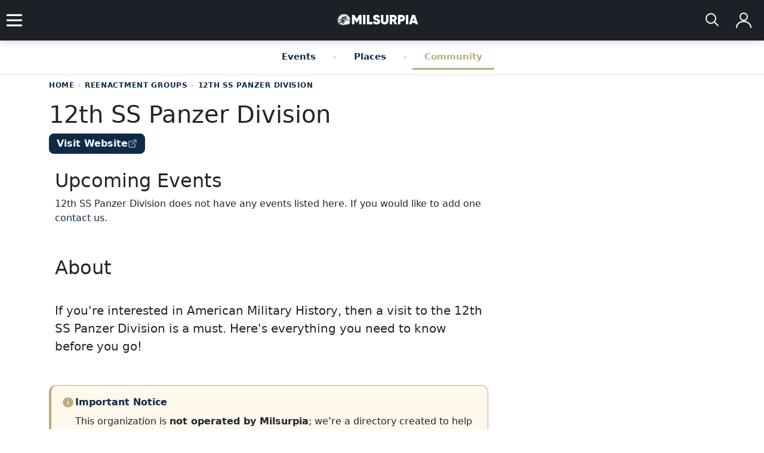

--- FILE ---
content_type: text/html; charset=utf-8
request_url: https://www.milsurpia.com/organizations/12th-ss-panzer-division
body_size: 7938
content:
<!DOCTYPE html>
<html lang="en">
<head>
    <link rel="preconnect" href="https://assets.milsurpia.com" crossorigin="">
    <link rel="dns-prefetch" href="https://assets.milsurpia.com">
    <link rel="icon" type="image/x-icon" href="/images/favicon.ico">
    <meta name="viewport" content="width=device-width, initial-scale=1.0"/>
    <meta property="og:type" content="website"/>
    <meta property="og:site_name" content="Milsurpia"/>
    <meta name="p:domain_verify" content="b5663495cf764994cd4341888a5cd839"/>
    <meta property="fb:app_id" content="641231154159196" />  
    <meta property="twitter:domain" content="milsurpia.com"/>
    <meta name="twitter:card" content="summary_large_image"/>   
    <meta property="og:image:secure_url" content="https://www.milsurpia.com/images/Milsurpia_Logo-01.png">
    <meta property="og:image" content="https://www.milsurpia.com/images/Milsurpia_Logo-01.png">
    <meta property="og:title" content="12th SS Panzer Division | Milsurpia" />
    <title>12th SS Panzer Division | Milsurpia</title>
    <meta name="twitter:title" content="12th SS Panzer Division | Milsurpia">
    <meta property="og:url" content="https://www.milsurpia.com/organizations/12th-ss-panzer-division" />
    <meta property="twitter:url" content="https://www.milsurpia.com/organizations/12th-ss-panzer-division">
    <link rel="canonical" href="https://www.milsurpia.com/organizations/12th-ss-panzer-division" />
    <meta property="og:description" content="If you&#x27;re interested in American Military History, then a visit to the 12th SS Panzer Division is a must. Here&#x27;s everything you need to know before you go!">
    <meta name="description" content="If you&#x27;re interested in American Military History, then a visit to the 12th SS Panzer Division is a must. Here&#x27;s everything you need to know before you go!">
    <meta name="twitter:description" content="If you&#x27;re interested in American Military History, then a visit to the 12th SS Panzer Division is a must. Here&#x27;s everything you need to know before you go!">
    <link rel="stylesheet" href="https://cdnjs.cloudflare.com/ajax/libs/font-awesome/6.5.0/css/all.min.css">
    <link rel="preconnect" href="https://fonts.googleapis.com">
    <link rel="preconnect" href="https://fonts.gstatic.com" crossorigin>
    <link href="https://fonts.googleapis.com/css2?family=Bebas+Neue&display=swap" rel="stylesheet">
    <link href="https://fonts.googleapis.com/css2?family=Plus+Jakarta+Sans:ital,wght@0,200..800;1,200..800&display=swap" rel="stylesheet">
    
    
    <link rel="stylesheet" href="/styles/bootstrap5.0.2.min.css?v=0c969eb87d4b95f8cc3d29d39952e637e1573a25997700ae4e0da4853c4bafaa">
    <link rel="stylesheet" href="/styles/styles.min.css?v=987b0c2487ea79d12ea84c824a4274f2f1c782455dd552c3b743735ad2f71e10">
    <link rel="stylesheet" href="/styles/milsurpia.min.css?v=c4ec3bacd749f112e77fb64da7667b7bf4b35415ae73b01fdd968266982c3699" />
    <link rel="stylesheet" href="/styles/data-star.min.css?v=843d6ba972a4770eede41bf9a48bfaab9232d3242660ac75b30b3abf9ce29c2e" />
    <link rel="stylesheet" href="https://cdn.jsdelivr.net/npm/bootstrap-icons@1.11.3/font/bootstrap-icons.min.css">
    

</head>
<body class="ms-layout">
    
    <script async src="https://www.googletagmanager.com/gtag/js?id=G-PR6EMC9Z67"></script>
    <script>
        window.dataLayer = window.dataLayer || [];
        function gtag(){dataLayer.push(arguments);} 
        gtag('js', new Date());
        gtag('config', 'G-PR6EMC9Z67');
    </script>
    
    <main>        
        
<nav class="navbar sticky-navbar-row">
    <div class="d-flex align-items-center position-relative" style="width: 100%; position: sticky; top: 0;">
        <div class="d-flex align-items-center" style="width: 48px;">
            <div class="navbar-toggler" data-bs-toggle="collapse" data-bs-target="#navcol-1" id="button" style="cursor: pointer; padding: 0;">
                <span class="navbar-toggler-icon"></span>
            </div>
        </div>
        <div class="position-absolute start-50 translate-middle-x" style="left: 50%; transform: translateX(-50%);">
            <a class="navbar-brand d-flex" href="/">
                <img style="height: 40px; width: auto;" src="https://assets.milsurpia.com/branding/logo-sidebyside2.svg" alt="Milsurpia Military History Logo" height="40" width="140">
            </a>
        </div>
        <div class="d-flex justify-content-end align-items-center ms-auto gap-2" style="position: relative;">
            
            <!-- Search icon -->
            <button type="button" 
                    id="searchBtn" 
                    class="ms-account-trigger" 
                    data-bs-toggle="modal" 
                    data-bs-target="#searchModal"
                    aria-label="Search">
                <svg xmlns="http://www.w3.org/2000/svg" width="40" height="40" viewBox="0 0 40 40" fill="none" stroke="white" stroke-width="2" stroke-linecap="round" stroke-linejoin="round">
                    <circle cx="17" cy="17" r="8"/>
                    <path d="M23 23 L29 29"/>
                </svg>
            </button>
            <!-- Account menu: handles both desktop and mobile -->
            
    <!-- Not logged in: show person icon (consistent with navbar design) -->
    <button type="button" 
            class="ms-account-trigger"
            data-bs-toggle="collapse" 
            data-bs-target="#accountMenu" 
            aria-expanded="false"
            aria-controls="accountMenu"
            aria-label="Log in">
        <svg xmlns="http://www.w3.org/2000/svg" width="40" height="40" viewBox="0 0 40 40" fill="none" stroke="white" stroke-width="2" stroke-linecap="round" stroke-linejoin="round">
            <circle cx="20" cy="14" r="6"/>
            <path d="M8 32c0-5.5 5.4-10 12-10s12 4.5 12 10"/>
        </svg>
    </button>
<!-- Account menu drawer (slides in from right) -->
<div class="collapse ms-account-drawer" id="accountMenu">
        <!-- Not logged in: show login/register options -->
        <button class="btn-close btn-close-white" style="padding: 10px;" type="button" data-bs-toggle="collapse" data-bs-target="#accountMenu" aria-controls="accountMenu" aria-expanded="false" aria-label="Close menu"></button>
        <div style="padding: 20px;">
            <div style="padding-bottom: 1rem; border-bottom: 1px solid rgba(255,255,255,.15);">
                <h5 class="text-white mb-2">Welcome to Milsurpia</h5>
                <p class="text-muted small mb-0">Sign in to save events, manage organizations, and more.</p>
            </div>
            
            <nav class="ms-account-mobile-nav">
                <a class="ms-account-mobile-link" href="/account/login">
                    <i class="bi bi-box-arrow-in-right" aria-hidden="true"></i> Log In
                </a>
                <a class="ms-account-mobile-link" href="/account/register">
                    <i class="bi bi-person-plus" aria-hidden="true"></i> Create Account
                </a>
                
                <hr class="ms-account-mobile-divider" />
                
                <div class="ms-account-section">
                    <span class="ms-account-section__title">Why Sign Up?</span>
                </div>
                
                <div style="padding: 0 1rem; color: #bfc7d5; font-size: .9rem;">
                    <ul style="list-style: none; padding: 0; margin: 0; display: flex; flex-direction: column; gap: .75rem;">
                        <li style="display: flex; gap: .5rem; align-items: flex-start;">
                            <i class="bi bi-bookmark-check" style="color: var(--color-brand-accent); margin-top: .15rem;" aria-hidden="true"></i>
                            <span>Save events and places</span>
                        </li>
                        <li style="display: flex; gap: .5rem; align-items: flex-start;">
                            <i class="bi bi-calendar-event" style="color: var(--color-brand-accent); margin-top: .15rem;" aria-hidden="true"></i>
                            <span>Manage your own events</span>
                        </li>
                        <li style="display: flex; gap: .5rem; align-items: flex-start;">
                            <i class="bi bi-star" style="color: var(--color-brand-accent); margin-top: .15rem;" aria-hidden="true"></i>
                            <span>Write reviews</span>
                        </li>
                        <li style="display: flex; gap: .5rem; align-items: flex-start;">
                            <i class="bi bi-envelope" style="color: var(--color-brand-accent); margin-top: .15rem;" aria-hidden="true"></i>
                            <span>Get personalized email updates</span>
                        </li>
                    </ul>
                </div>
            </nav>
        </div>
</div>

        </div>
    </div>
</nav>


<!-- ✅ DESKTOP SECONDARY RAIL (OUTSIDE nav, but immediately after) -->
<div class="ms-desktop-rail d-none d-lg-flex">
    <ul class="ms-desktop-rail__list">
        <li><a class="" href="/events">Events</a></li>
        <li class="dot">•</li>
        <li><a class="" href="/places">Places</a></li>
        <li class="dot">•</li>
        <li><a class="active" href="/community">Community</a></li>
    </ul>
</div>

<!-- Left navigation menu collapse (mobile only) -->
<div class="collapse navbar-collapse navbar-collapse-custom" id="navcol-1">
    <button class="btn-close btn-close-white" style="padding: 10px;" type="button" data-bs-toggle="collapse" data-bs-target="#navcol-1" aria-controls="navcol-1" aria-expanded="false" aria-label="Toggle navigation"></button>
    <div class="d-flex">
        
<div class="d-flex justify-content-end flex-row" style="width: 100%;">
    <div class="nav-item ms-auto" style="display: flex;">
        <img alt="login  icon" src="https://assets.milsurpia.com/icon/shield-off.svg" /> 
        <a class="nav-link" href="/account/login">LOGIN</a>
    </div>
    <div class="nav-item me-auto" style="display: flex;">
        <img alt="login icon" src="https://assets.milsurpia.com/icon/user-plus-wht.svg" /> 
        <a class="nav-link" href="/account/register">REGISTER</a>
    </div>
</div>
    </div>
    <ul class="navbar-drawer-container">
        <li class="nav-item">
            <a class="nav-link" data-bs-toggle="collapse" href="#eventsSubmenu" role="button" aria-expanded="false" aria-controls="eventsSubmenu">
                EVENTS <span class="caret"><img src="https://assets.milsurpia.com/icon/chevron-down.svg" alt="chevron down icon" height="24" width="24" /></span>
            </a>
            <div class="collapse" id="eventsSubmenu">
                <ul class="navbar-nav nav-item-dropdown">
                    <li class="nav-item">
                        <a class="nav-link" href="/events">Events Overview</a>
                    </li>
                    <li class="nav-item">
                        <a class="nav-link" href="/events/air-shows">Air Shows</a>
                    </li>
                    <li class="nav-item">
                        <a class="nav-link" href="/events/militaria-shows">Militaria Shows</a>
                    </li>
                    <li class="nav-item">
                        <a class="nav-link" href="/events/military-vehicle-shows">Military Vehicle Shows</a>
                    </li>
                    <li class="nav-item">
                        <a class="nav-link" href="/events/ww2-reenactments">WW2 Reenactments</a>
                    </li>
                </ul>
            </div>
        </li>
        <li class="nav-item">
            <a class="nav-link" data-bs-toggle="collapse" href="#placesSubmenu" role="button" aria-expanded="false" aria-controls="placesSubmenu">
                PLACES <span class="caret"><img src="https://assets.milsurpia.com/icon/chevron-down.svg" alt="chevron down icon" height="24" width="24" /></span>
            </a>
            <div class="collapse" id="placesSubmenu">
                <ul class="navbar-nav nav-item-dropdown">
                    <li class="nav-item">
                        <a class="nav-link" href="/places">Overview</a>
                    </li>
                    <li class="nav-item">
                        <a class="nav-link" href="/explore">Open the Map</a>
                    </li>
                    <li class="nav-item">
                        <a class="nav-link" href="/military-history-museums">Browse the Directory</a>
                    </li>

                </ul>
            </div>
        </li>
        <li class="nav-item">
            <a class="nav-link" data-bs-toggle="collapse" href="#communitySubmenu" role="button" aria-expanded="false" aria-controls="communitySubmenu">
                COMMUNITY <span class="caret"><img src="https://assets.milsurpia.com/icon/chevron-down.svg" alt="chevron down icon" height="24" width="24" /></span>
            </a>
            <div class="collapse" id="communitySubmenu">
                <ul class="navbar-nav nav-item-dropdown">
                    <li class="nav-item">
                        <a class="nav-link" href="/community">All Groups</a>
                    </li>
                    <li class="nav-item">
                        <a class="nav-link" href="/community/reenactment-groups">Reenactment Groups</a>
                    </li>
                    <li class="nav-item">
                        <a class="nav-link" href="/community/military-vehicle-collectors">Vehicle Collectors</a>
                    </li>
                </ul>
            </div>
        </li>
        <li class="nav-item">
            <a class="nav-link" data-bs-toggle="collapse" href="#aboutSubmenu" role="button" aria-expanded="false" aria-controls="communitySubmenu">
                ABOUT <span class="caret"><img src="https://assets.milsurpia.com/icon/chevron-down.svg" alt="chevron down icon" height="24" width="24" /></span>
            </a>
            <div class="collapse" id="aboutSubmenu">
                <ul class="navbar-nav">
                    <li class="nav-item">
                        <a class="nav-link" href="/about">About Milsurpia</a>
                    </li>
                </ul>
            </div>
        </li> 
    </ul>
    <div class="ms-nav-subscribe">
        <strong class="text-white" style="font-weight: 500;">Stay Updated</strong>
        <div class="small mt-1" style="color: #bfc7d5; font-size: .9rem;">
            Choose the events, places, and topics you care about.
        </div>
        <a class="ms-link d-inline-block mt-1" style="font-weight: 600;" href="/subscribe">
            Manage Email Preferences
        </a>
    </div>
</div>
        
<div class="container ">
    <nav class="ms-breadcrumb" aria-label="breadcrumb">
        <ol class="ms-breadcrumb__list"
            itemscope
            itemtype="https://schema.org/BreadcrumbList">

            <li class="ms-breadcrumb__item"
                itemprop="itemListElement"
                itemscope
                itemtype="https://schema.org/ListItem">
                <a itemprop="item" href="/">
                    <span itemprop="name">Home</span>
                </a>
                <meta itemprop="position" content="1" />
            </li>

            <li class="ms-breadcrumb__item"
                itemprop="itemListElement"
                itemscope
                itemtype="https://schema.org/ListItem">
                <a itemprop="item" href="/?page=%2FGroups%2FList">
                    <span itemprop="name">Reenactment Groups</span>
                </a>
                <meta itemprop="position" content="2" />
            </li>

            <li class="ms-breadcrumb__item ms-breadcrumb__item--current"
                aria-current="page"
                itemprop="itemListElement"
                itemscope
                itemtype="https://schema.org/ListItem">
                <span itemprop="name">
                    12th SS Panzer Division
                </span>
                <meta itemprop="position" content="3" />
            </li>

        </ol>
    </nav>



    
    <div class="row mb-3 mt-3">
        <div class="col-lg-8">
            <h1>12th SS Panzer Division</h1>
            <div class="ms-action-bar">
                        <a class="ms-btn ms-btn--primary" href=http://www.12hj.com/ target="_blank" rel="nofollow external noopener noreferrer">
                                    Visit&nbsp;Website
                                    <img alt="external link icon" src="https://assets.milsurpia.com/icon/external-link.svg" />
                                </a>
            </div>
            <div class="ms-section-card">
                <h2>
                    Upcoming Events
                </h2>
                <div class="cb-content">
                        <p>12th SS Panzer Division does not have any events listed here. If you would like to add one<a href="/contact"> contact us</a>.</p>
                </div>
            </div>
            <div class="ms-section-card">
                <div class="content-box-title">
                    <div class="h2">About</div>
                </div>
                <div class="cb-content">
                            <p class="lead text-justify" style="white-space: pre-line;">
                                If you&#x27;re interested in American Military History, then a visit to the 12th SS Panzer Division is a must. Here&#x27;s everything you need to know before you go!
                            </p>
                </div>


            </div>
            <div class="ms-callout mt-4 mb-4" role="note" aria-label="Important notice">
                <div class="ms-callout__icon" aria-hidden="true">
                    <svg width="20" height="20" viewBox="0 0 24 24" fill="currentColor">
                        <path d="M11 9h2v8h-2V9zm0-4h2v2h-2V5zm1-3C5.935 2 1.5 6.435 1.5 12S5.935 22 12 22s10.5-4.435 10.5-10S18.065 2 12 2z" />
                    </svg>
                </div>
                <div class="ms-callout__body">
                    <div class="ms-callout__title">Important Notice</div>
                    <p class="mb-1">
                        This organization is <strong>not operated by Milsurpia</strong>; we’re a directory created to help enthusiasts discover groups, museums, and event organizers.
                    </p>
                    <p class="mb-0">
                        <em>For membership, event, or contact information, please reach out to the organization directly.</em>
                    </p>
                </div>
            </div>
        </div>
        <div class="col-lg-4">
        </div>
    </div>
    <div class="m-2">
            <p>
                Last Updated On: 3/5/2021 8:10:30 AM
                <br />
                Last Updated By: Milsurpia Admin
            </p>
    </div>
</div>



        <button id="toTopButton" class="to-top-button">
            <img src="https://assets.milsurpia.com/icon/chevron-up-black.svg" alt="chevron up icon">
        </button>
        <div class="modal fade" id="searchModal" tabindex="-1" aria-labelledby="searchModalLabel" aria-hidden="true">
            <div class="modal-dialog modal-lg modal-fullscreen-sm-down">
                <div class="modal-content ms-search">
                    <div class="modal-header ms-search__header sticky-top">
                        <h5 class="modal-title ms-fw-600" id="searchModalLabel">Search</h5>
                        <button type="button" class="btn-close" data-bs-dismiss="modal" aria-label="Close"></button>
                    </div>
                    <div class="modal-body ms-search__body">
                        <div class="ms-search__inner">
    <div class="ms-search__bar" role="search">
        <div id="searchbox"></div>
        <button type="button" class="ms-search__clear" aria-label="Clear search" hidden>
            ×
        </button>
    </div>
    <div id="dropdown" class="dropdown-content"></div>
    <div id="hits" class="hide-content"></div>
    <div class="ms-search__cta">
        <button type="button" class="ms-btn ms-btn--primary ms-btn--block find-events-near-me-btn">
            Find events near me
        </button>
    </div>
    <div id="algolia-footer" class="hide-content"></div>
</div>
                    </div>
                </div>
            </div>
        </div>
    </main>
    <footer class="ms-site-footer mt-auto">
    <div class="container py-5">
        <div class="row g-4">
            <div class="col-12 col-lg-4 ms-footer-col">
                <a class="d-flex align-items-center mb-3 ms-footer-logo" aria-label="Milsurpia Home" href="/">
                    <img src="https://assets.milsurpia.com/branding/logo-sidebyside2.svg" alt="Milsurpia Military History Logo" width="140" height="40" />
                </a>
                <p class="ms-footer-text mb-3">Charting military heritage through museums, events, and communities.</p>

                <div class="ms-footer-text mt-3">
                    <strong>Stay Updated</strong><br />
                    Choose the events, places, and topics you care about.<br />
                    <a class="ms-link fw-semibold" href="/subscribe">Manage Email Preferences</a>
                </div>

                <ul class="ms-footer-socials list-unstyled d-flex gap-3 mt-3 mb-0" aria-label="Social links">
                    <li>
                        <a class="ms-social" aria-label="Facebook" href="https://www.facebook.com/Milsurpia/" target="_blank" rel="noopener">
                            <svg class="ms-social-icon" viewBox="0 0 24 24" role="img" aria-hidden="true"><path d="M22 12a10 10 0 1 0-11.5 9.9v-7h-2.3V12h2.3V9.8c0-2.3 1.3-3.6 3.4-3.6.98 0 2 .18 2 .18v2.2h-1.1c-1.1 0-1.5.7-1.5 1.4V12h2.6l-.42 2.9h-2.2v7A10 10 0 0 0 22 12z" fill="currentColor"/></svg>
                        </a>
                    </li>
                    <li>
                        <a class="ms-social" aria-label="Instagram" href="https://www.instagram.com/milsurpia/" target="_blank" rel="noopener">
                            <svg class="ms-social-icon" viewBox="0 0 24 24" role="img" aria-hidden="true"><path d="M7 2h10a5 5 0 0 1 5 5v10a5 5 0 0 1-5 5H7a5 5 0 0 1-5-5V7a5 5 0 0 1 5-5zm5 5a5 5 0 1 0 .001 10.001A5 5 0 0 0 12 7zm6.5-.9a1.1 1.1 0 1 0 0 2.2 1.1 1.1 0 0 0 0-2.2zM12 9a3 3 0 1 1 0 6 3 3 0 0 1 0-6z" fill="currentColor"/></svg>
                        </a>
                    </li>
                    <li>
                        <a class="ms-social" aria-label="X (Twitter)" href="https://twitter.com/milsurpia" target="_blank" rel="noopener">
                            <svg class="ms-social-icon" viewBox="0 0 24 24" role="img" aria-hidden="true"><path d="M3 3l8.5 9.6L3.6 21H8l5.2-5.8L18.9 21H21l-8.1-9 7.4-8.9h-4.3l-4.6 5.1L8.2 3H3z" fill="currentColor"/></svg>
                        </a>
                    </li>
                    <li>
                        <a class="ms-social" aria-label="YouTube" href="https://www.youtube.com/&#64;milsurpia" target="_blank" rel="noopener">
                            <svg class="ms-social-icon" viewBox="0 0 24 24" role="img" aria-hidden="true"><path d="M23 7.2a3.1 3.1 0 0 0-2.2-2.2C19 4.5 12 4.5 12 4.5s-7 0-8.8.5A3.1 3.1 0 0 0 1 7.2 34.5 34.5 0 0 0 .5 12 34.5 34.5 0 0 0 1 16.8a3.1 3.1 0 0 0 2.2 2.2C5 19.5 12 19.5 12 19.5s7 0 8.8-.5a3.1 3.1 0 0 0 2.2-2.2c.5-1.8.5-4.8.5-4.8s0-3-.5-4.8zM9.8 15.3V8.7l5.9 3.3-5.9 3.3z" fill="currentColor"/></svg>
                        </a>
                    </li>
                </ul>
            </div>

            <div class="col-6 col-lg-3 ms-footer-col">
                <h6 class="ms-footer-heading">Quick Links</h6>
                <nav aria-label="Footer quick links">
                    <ul class="list-unstyled mb-0">
                        <li><a href="/explore">Explore Map</a></li>
                        <li><a href="#" class="ms-open-search" role="button" aria-label="Open search" onclick="document.getElementById('searchBtn')?.click(); return false;">Search</a></li>
                    </ul>
                </nav>
            </div>

            <div class="col-6 col-lg-3 ms-footer-col">
                <h6 class="ms-footer-heading">Resources</h6>
                <nav aria-label="Footer resources">
                    <ul class="list-unstyled mb-0">
                        <li><a href="/events">Events</a></li>
                        <li><a href="/articles">Articles</a></li>
                        <li><a href="/community">Community</a></li>
                        <li><a href="/places">Places</a></li>
                        <li><a href="/classifieds">Classifieds</a></li>
                    </ul>
                </nav>
            </div>

            <div class="col-6 col-lg-2 ms-footer-col">
                <h6 class="ms-footer-heading">Legal</h6>
                <nav aria-label="Footer legal">
                    <ul class="list-unstyled mb-0">
                        <li><a href="/privacy">Privacy Policy</a></li>
                        <li><a href="/terms">Terms</a></li>
                        <li><a href="/contact">Contact</a></li>
                    </ul>
                </nav>
            </div>
        </div>
        <hr class="ms-footer-divider my-4" />
        <div class="ms-footer-legal">
            <small class="ms-footer-text">&copy; 2026 Milsurpia. Dedicated to preserving military heritage.</small>
        </div>
    </div>
</footer>

    <script src="https://cdn.jsdelivr.net/npm/@popperjs/core@2.9.2/dist/umd/popper.min.js" integrity="sha384-IQsoLXl5PILFhosVNubq5LC7Qb9DXgDA9i+tQ8Zj3iwWAwPtgFTxbJ8NT4GN1R8p" crossorigin="anonymous"></script>
    <script src="https://cdn.jsdelivr.net/npm/bootstrap@5.0.2/dist/js/bootstrap.min.js" integrity="sha384-cVKIPhGWiC2Al4u+LWgxfKTRIcfu0JTxR+EQDz/bgldoEyl4H0zUF0QKbrJ0EcQF" crossorigin="anonymous"></script>
    
    
    <script src="/js/algoliaSearch.min.js?v=6b82aeaab7895ee41ca56f3330abcd599d1193018eb7c7463ed6458ce9ec8384"></script>
    <script src="/js/milsurpia.min.js?v=cac6e603e3b4bb94ee80cac091973a673ccc86f3d38272829346eb481321f8dd"></script>
    
    
    
    
        <script async defer src="/js/googleMaps.min.js?v=7307c88de8706b87892643bf0bb6db0117cea68a8f99e2b446a061d025cab096"></script>
    

</body>
</html>

--- FILE ---
content_type: text/css
request_url: https://www.milsurpia.com/styles/styles.min.css?v=987b0c2487ea79d12ea84c824a4274f2f1c782455dd552c3b743735ad2f71e10
body_size: 941
content:
.event-performer-img-wrapper{float:left;height:150px;justify-content:center;margin-right:12px}.event-performer-img{vertical-align:middle;height:150px}@media only screen and (max-width: 767px){.event-performer-img-wrapper{width:100%;height:auto;margin-right:0}.event-performer-img{vertical-align:middle;height:auto;width:100%}}.map-exp:hover{background-color:#7f8fa6}.info-content{border-radius:10px;border:1px solid #d7d4d0;background-color:#fff;margin-left:auto;margin-bottom:24px;padding:20px;font-size:18px}figure img{max-width:100%;height:auto!important}.card-container-lg{padding:10px;border-radius:15px;display:flex;flex-direction:column;align-items:center;justify-content:center;flex-wrap:wrap}.cookie-consent-card{position:fixed;bottom:1rem;left:1rem;max-width:320px;background:#fff;border:1px solid #ddd;border-radius:.75rem;box-shadow:0 10px 25px #0000001a;padding:1rem 1.25rem;font-size:.9rem;z-index:9999999999999;animation:fadeIn .5s ease-in-out}.cookie-consent-card p{margin-bottom:.75rem}.cookie-consent-card a{color:#0d6efd;text-decoration:underline}.truncated-text{overflow:hidden;display:-webkit-box;-webkit-line-clamp:3;-webkit-box-orient:vertical}.thin-hr{border:none;border-top:2px solid #ccc;margin:20px 0}.modal{z-index:2001}.close{color:#aaa;float:right;font-size:28px;font-weight:700}.close:hover,.close:focus{color:#000;text-decoration:none;cursor:pointer}@media only screen and (max-width: 767px){.small-screen-pad{padding:1rem}}.read-more{color:var(--mirage-2);cursor:pointer;text-decoration:underline;font-size:smaller;font-weight:700}@media only screen and (max-width: 767px){.text-end{display:none!important}}


--- FILE ---
content_type: text/css
request_url: https://www.milsurpia.com/styles/milsurpia.min.css?v=c4ec3bacd749f112e77fb64da7667b7bf4b35415ae73b01fdd968266982c3699
body_size: 16290
content:
:root{--color-brand-primary: #0E2A47;--color-brand-accent: #B8AC7E;--color-ui-border: #e0e0e0;--color-ui-border-2: #ced4da;--overlay-900: rgba(0,0,0,.9);--radius-md: 8px;--radius-lg: 12px;--radius-map-card: 8px;--space-md: 16px;--shadow-sm: 0 1px 2px rgba(0,0,0,.08);--shadow-card: 0 4px 8px 0 rgba(0, 0, 0, .2), 0 6px 20px 0 rgba(0, 0, 0, .19);--ms-tip-arrow: 8px;--ms-tip-gap: -1px;--color-danger: #b3261e;--color-success: #0a7d33;--mirage: rgba(28,33,39,1);--mirage-2: rgba(21,26,32,1);--white: rgba(255,255,255,1);--highlight-1: #d2a537}a{color:var(--color-brand-primary);text-decoration:none}a:hover{color:var(--color-brand-accent)}.ms-link{color:var(--color-brand-accent);text-decoration:none;font-weight:600;transition:color .15s ease}.ms-link:hover,.ms-link:focus{color:var(--color-brand-primary);text-decoration:underline}.navbar{position:relative;background-color:var(--mirage);color:var(--white);display:flex;flex-wrap:wrap;align-items:center;justify-content:space-between;padding:.5rem;box-shadow:0 2px 12px #00000029}.navbar-brand{padding-top:.40625rem;padding-bottom:.40625rem;margin-right:1rem;font-size:1.125rem;white-space:nowrap;color:#344767;font-size:.875rem}.navbar-nav{display:flex;flex-direction:column;padding-left:0;margin-bottom:0;list-style:none}.navbar-nav .nav-link{padding-right:0;padding-left:0}.nav-link{display:block;padding:.5rem 1rem;color:var(--white);font-weight:400;font-size:.875rem;transition:color .15s ease-in-out,background-color .15s ease-in-out,border-color .15s ease-in-out}@media (prefers-reduced-motion: reduce){.nav-link{transition:none}}.nav-link.disabled{color:#6c757d;pointer-events:none;cursor:default}.nav-link:hover,.nav-link:focus{color:var(--highlight-1)!important}.navbar-toggler{color:var(--white);padding:.75rem;font-size:1.125rem;line-height:1;background-color:transparent;border:none;border-radius:30px;transition:box-shadow .15s ease-in-out}@media (prefers-reduced-motion: reduce){.navbar-toggler{transition:none}}.navbar-toggler:hover{text-decoration:none}.navbar-toggler:focus{text-decoration:none;outline:0;box-shadow:0 0 0 .2rem}.navbar-toggler-icon{width:2rem;height:2rem;background-image:url("data:image/svg+xml,%3csvg viewBox='0 0 30 30' xmlns='http://www.w3.org/2000/svg'%3e%3cpath stroke='rgba(255,255,255,1)' stroke-width='3' stroke-linecap='round' stroke-miterlimit='10' d='M4 7h22M4 15h22M4 23h22'/%3e%3c/svg%3e");background-size:2rem 2rem}.navbar-collapse-custom{position:fixed;top:0;left:0;width:100%;height:100%;background-color:var(--mirage-2);z-index:2002;transform:translate(-100%);transition:transform .3s ease-in-out;max-height:100vh;overflow-y:auto}.navbar-collapse-custom.show{transform:translate(0)}@media (min-width: 768px){.navbar-collapse-custom{width:400px}}@media (min-width: 992px){body.nav-open{overflow:auto}}.navbar-drawer-container{padding:20px!important;list-style:none}.navbar-drawer-container .nav-item{font-size:1.5rem;font-weight:500;padding:10px 15px}.navbar-nav .nav-item{font-size:1rem;font-weight:500;background-color:var(--mirage);padding:0 0 0 20px!important}.navbar-drawer-container .dropdown-menu,.navbar-collapse-custom .dropdown-menu{position:relative!important}.navbar-nav .collapse{padding-left:20px}.navbar-collapse-custom .nav-item-dropdown .nav-item+.nav-item{border-top:1px solid rgba(255,255,255,.15);margin-top:.2rem;padding-top:.2rem}.nav-item-dropdown .nav-item:hover{border-left:3px solid #d2a537;padding-left:.75rem}.nav-item-dropdown .nav-link{padding-top:.6rem;padding-bottom:.6rem;font-weight:500}.nav-item-dropdown .nav-link.text-warning{font-weight:700;text-align:center;border-radius:4px}.navbar-highlight{background-color:var(--highlight-1)!important}.navbar-highlight .nav-link:hover,.navbar-highlight .nav-link:focus{color:#000!important}.nav-light .nav-item .nav-link{color:#000!important}.navbar-close{top:10px;left:10px;cursor:pointer;color:#fff;font-size:1.5rem;background:none;border:none}.ms-btn-close.ms-btn-close-white{width:2rem;height:2rem;opacity:1;border:none;-webkit-mask-image:none!important;mask-image:none!important}.nav-icon{color:#fff!important;margin-right:.5em;font-size:1.1em}.caret{float:right}.ms-nav-subscribe{padding:20px}.sticky-navbar-row{position:sticky!important;top:0;z-index:2001;overflow:visible!important}@media (min-width: 768px){.navbar-expand-md{flex-wrap:nowrap;justify-content:flex-start}.navbar-expand-md .navbar-nav{flex-direction:row}.navbar-expand-md .navbar-nav .dropdown-menu{position:absolute}.navbar-expand-md .navbar-nav .nav-link{padding-right:.5rem;padding-left:.5rem}}@media (min-width: 992px){.navbar-expand-lg{flex-wrap:nowrap;justify-content:flex-start}.navbar-expand-lg .navbar-nav{flex-direction:row}.navbar-expand-lg .navbar-nav .dropdown-menu{position:absolute}.navbar-expand-lg .navbar-nav .nav-link{padding-right:.5rem;padding-left:.5rem}}.event-navbar{top:89px!important;display:flex;z-index:1;background-color:#fff!important;box-shadow:none!important;align-items:center}@media only screen and (max-width: 767px){.event-navbar{top:79px}.navbar-nav .nav-item.dropdown .dropdown-menu{left:0;right:auto}}.nav-tabs{border-bottom:1px solid #dedede}.nav-tabs .nav-link{margin-bottom:-1px;background:none;border:1px solid transparent;border-top-left-radius:.5rem;border-top-right-radius:.5rem}.nav-tabs .nav-link.disabled{color:#6c757d;background-color:transparent;border-color:transparent}.nav-tabs .nav-link.active,.nav-tabs .nav-item.show .nav-link{color:#495057;background-color:#fff;border-color:#dedede #dedede #fff}.nav-tabs .dropdown-menu{margin-top:-1px;border-top-left-radius:0;border-top-right-radius:0}.tab-content>.tab-pane{display:none}.tab-content>.active{display:block}@media (min-width: 992px){.dropdown .dropdown-menu{box-shadow:0 5px 10px #00000014;cursor:pointer;transition:visibility .25s,opacity .25s,transform .25s}}.dropdown-menu li{position:relative}.dropdown .dropdown-menu .dropdown-item+.dropdown-menu:before{transform:rotate(-90deg);left:0;top:0;z-index:-1;transition:left .35s ease}.dropdown>.dropdown-menu .dropdown-item+.dropdown-menu{transform:perspective(999px) rotateX(0) translateZ(0) translateZ(5px)!important}.dropdown .dropdown-menu .dropdown-item+.dropdown-menu{right:-197px;left:auto;top:0}.dropdown-item.disabled,.dropdown-item:disabled{color:#6c757d;pointer-events:none;background-color:transparent}.dropdown-menu.show{display:block}.dropdown-item:active{background-color:var(--mirage)}.ms-text-accent{color:var(--color-brand-accent)!important}.ms-fw-600{font-weight:600!important}.ms-page-pad{margin:2rem 0}.ms-grid--login{display:grid;grid-template-columns:1fr;gap:1.25rem}.ms-grid--login>*{grid-column:1 / -1}@media (min-width: 992px){.ms-grid--login{grid-template-columns:5fr 7fr}}.ms-list{list-style:none;padding:0;margin:0 0 1rem;display:grid;gap:.5rem}.ms-list__item{display:flex;gap:.5rem;align-items:flex-start}.ms-event-toolbar{display:flex;align-items:center;justify-content:center;gap:.75rem;padding:.75rem 1rem;border-bottom:1px solid var(--color-ui-border);border-top:1px solid var(--color-ui-border);background:#fbfaf5}.ms-event-toolbar .ms-btn{min-width:150px;text-align:center}@media (max-width: 575.98px){.ms-event-toolbar{flex-direction:column;gap:.6rem;padding:.9rem .75rem}.ms-event-toolbar .ms-btn{width:100%}}.ms-manage-toolbar{display:flex;align-items:center;gap:.5rem;flex-wrap:wrap}.ms-url-group{display:inline-flex;align-items:stretch;border:1px solid var(--color-ui-border-2);border-radius:10px;overflow:hidden;background:#fff;box-shadow:var(--shadow-sm)}.ms-url-chip{padding:.45rem .6rem;display:flex;align-items:center}.ms-url-edit.ms-btn{border-radius:0;border-left:1px solid var(--color-ui-border-2);height:auto}.ms-url-edit.ms-btn.ms-btn--sm,.ms-manage-toolbar .ms-btn.ms-btn--sm{padding:.45rem .65rem}.ms-manage-toolbar__url{flex:0 0 auto;min-width:260px;max-width:100%}@media (min-width:992px){.ms-manage-toolbar__url{width:520px}}.ms-ellipsis{overflow:hidden;text-overflow:ellipsis;white-space:nowrap}.ms-tip{position:relative;display:inline-block;cursor:pointer}.ms-tip__content{visibility:hidden;width:120px;background-color:#000000b3;color:#fff;text-align:center;border-radius:4px;padding:5px 0;position:absolute;z-index:1;bottom:125%;left:50%;margin-left:-60px;opacity:0;transition:opacity .3s}.ms-tip:hover .ms-tip__content{visibility:visible;opacity:1}.ms-emphasis-row{background:#fffbe6}.ms-review{padding:10px 0;border-bottom:1px solid var(--color-ui-border)}.ms-review:last-child{border-bottom:none}.reviews-header{width:100%;background:#f8f9fa;padding:10px 15px;border-top:1px solid var(--color-ui-border);border-bottom:1px solid var(--color-ui-border);display:flex;justify-content:space-between;align-items:center}.reviews-header-content{display:flex;justify-content:space-between;width:100%}.reviews-header span{font-size:16px;font-weight:700;color:#333}.ms-detail__icon{margin-right:5px!important}.ms-detail__text{font-weight:600!important}.mil-fav-btn{border-radius:var(--radius-md);overflow:hidden;object-fit:cover;width:100%}.ms-media-modal{display:none;position:fixed;z-index:1000;padding-top:60px;inset:0;overflow:auto;background:var(--overlay-900)}.ms-media-modal__content{margin:auto;display:block;width:80%;max-width:700px;animation:ms-zoom .6s}#caption{margin:auto;display:block;width:80%;max-width:700px;text-align:center;color:#ccc;padding:10px 0;height:150px;animation:ms-zoom .6s}@keyframes ms-zoom{0%{transform:scale(.8);opacity:.5}to{transform:scale(1);opacity:1}}.ms-media-modal__close{position:absolute;top:15px;right:35px;color:#f1f1f1;font-size:40px;font-weight:700;transition:.3s;cursor:pointer}.ms-media-modal__close:hover,.ms-media-modal__close:focus{color:#bbb;text-decoration:none}.ms-action-bar{display:flex;align-items:center;gap:.5rem;flex-wrap:wrap}.ms-action-bar form{display:inline-block;margin:0}.ms-action-bar .ms-btn{display:inline-flex;align-items:center;gap:.375rem;padding:.375rem .75rem;line-height:1.25;border-radius:.5rem;width:auto;min-width:unset}.ms-action-bar .ms-btn i,.ms-action-bar .ms-btn svg{width:1em;height:1em;color:inherit;fill:currentColor;vertical-align:-.125em;line-height:1;font-size:1em}.ms-action-bar .ms-btn svg[width],.ms-action-bar .ms-btn svg[height]{width:1em!important;height:1em!important}.ms-btn-success i.bi,.ms-btn-danger i.bi,.ms-btn-dark i.bi{color:#fff!important}.ms-section-card{border:none;border-radius:var(--radius-lg);background:#fff;box-shadow:none;margin-top:var(--space-md);padding:10px}.ms-section-card__body{padding:var(--space-md)}.ms-tree-list{list-style:none;padding:0;margin:0}.ms-tree__item{margin-bottom:.5rem}.ms-tree__toggle{display:flex;align-items:center;gap:.5rem;cursor:pointer;padding:.35rem .5rem;border-radius:6px;transition:background-color .15s ease}.ms-tree__toggle:hover{background-color:#0000000a}.ms-tree__toggle input[type=radio]{margin:0;cursor:pointer}.ms-tree__toggle label{flex:1;cursor:pointer;margin:0;font-size:.9rem;font-weight:500}.ms-tree__arrow{font-size:.8rem;color:#6c757d;transition:transform .2s ease}.ms-tree__toggle[aria-expanded=true] .ms-tree__arrow{transform:rotate(180deg)}.ms-tree__children{list-style:none;padding-left:1.5rem;margin-top:.25rem}.ms-tree__children .ms-tree__item{margin-bottom:.35rem}.ms-tree__children input[type=radio]{margin-right:.5rem}.ms-tree__children label{font-size:.85rem;font-weight:400;cursor:pointer}.ms-related-item-list{display:flex;flex-direction:column;gap:.5rem;max-height:400px;overflow-y:auto}.ms-related-item{display:flex;justify-content:space-between;align-items:center;padding:.5rem .75rem;background:#f8f9fa;border-radius:4px;border-left:3px solid var(--color-brand-primary)}.ms-related-item__info{display:flex;flex-direction:column;gap:.125rem;flex:1;min-width:0}.ms-related-item__title{font-weight:500;white-space:nowrap;overflow:hidden;text-overflow:ellipsis}.ms-related-item__meta{font-size:.8rem;color:#6c757d}.ms-related-item__actions{flex-shrink:0;margin-left:.5rem;display:flex;gap:.5rem}.ms-section-count{font-size:.875rem;color:#6c757d;font-weight:400}.ms-section-card__header-actions{margin-left:auto;display:flex;gap:.5rem}.ms-section-card__header--disabled{opacity:.5;cursor:not-allowed;pointer-events:none}.ms-section-head{display:flex;align-items:baseline;justify-content:space-between;gap:.75rem;margin-bottom:1rem}.ms-section-head h2{font-weight:700;color:var(--color-brand-primary);margin:0}.ms-section-sub{color:#6c757d;font-size:.95rem}.ms-stat{display:flex;flex-direction:column;gap:.25rem;text-align:center;padding:1rem;border-radius:var(--radius-lg);border:1px solid var(--color-ui-border);background:#fff}.ms-stat .ms-kpi{font-size:1.4rem;font-weight:700}.ms-grid{display:grid;gap:1rem;grid-template-columns:repeat(12,1fr)}@media (min-width: 992px){.ms-col-6{grid-column:span 6}.ms-col-7{grid-column:span 7}.ms-col-5{grid-column:span 5}}.ms-search .modal-header{padding:10px 12px}.ms-search .modal-body{padding:12px}@media (min-width: 576px){.ms-search .modal-header{padding:12px var(--space-md)}.ms-search .modal-body{padding:var(--space-md)}}.ms-search__bar{position:sticky;top:0;z-index:3;background:#fff;padding-bottom:8px;border-bottom:1px solid var(--color-ui-border)}.ms-search__cta{position:sticky;bottom:0;z-index:2;background:#fff;margin-top:8px;padding:10px 0 calc(10px + env(safe-area-inset-bottom));border-top:1px solid var(--color-ui-border)}.ms-btn{display:inline-flex;align-items:center;justify-content:center;gap:.35rem;padding:.5rem .8rem;border-radius:10px;border:1px solid var(--color-ui-border-2);background:#fff;color:var(--color-brand-primary);font-weight:600;line-height:1.1;text-decoration:none;transition:background-color .15s ease,color .15s ease,border-color .15s ease,filter .15s ease,box-shadow .15s ease}.ms-btn:hover{background:#fafafa;color:var(--color-brand-primary)}.ms-btn:focus-visible{outline:0;box-shadow:0 0 0 .2rem #b8ac7e59}.ms-btn:disabled,.ms-btn[disabled]{opacity:.55;cursor:not-allowed;pointer-events:none}.ms-btn--sm{padding:.4rem .65rem;font-size:.92rem}.ms-btn--block{width:100%}.ms-btn--primary{background:var(--color-brand-primary);border-color:var(--color-brand-primary);color:#fff}.ms-btn--primary:hover{background:var(--color-brand-accent);border-color:var(--color-brand-accent);color:var(--color-brand-primary)}.ms-btn--accent{background:var(--color-brand-accent);border-color:var(--color-brand-accent);color:#0e2a47}.ms-btn--accent:hover{filter:brightness(.98);color:#0e2a47}.ms-button-link{padding-left:0;padding-right:0}.ms-btn--accent-outline{background:#fff;color:var(--color-brand-primary);border-color:var(--color-brand-accent)}.ms-btn--accent-outline:hover{background:#b8ac7e14;color:var(--color-brand-primary)}.ms-btn--danger{background:var(--color-danger);border-color:var(--color-danger);color:#fff}.ms-btn--danger:hover{filter:brightness(.96);color:#fff}.ms-btn--ghost{background:transparent;border-color:transparent;color:var(--color-brand-primary)}.ms-btn--ghost:hover{background:#0000000a;color:var(--color-brand-primary)}.ms-btn--secondary{background:#fff;border-color:var(--color-ui-border-2);color:var(--color-brand-primary)}.ms-btn--secondary:hover{background:#f8f9fa;color:var(--color-brand-primary)}.ms-btn--warning{background:#ffc107;border-color:#ffc107;color:#0e2a47}.ms-btn--warning:hover,.ms-btn--warning:focus{filter:brightness(.98)}.ms-pill{display:inline-flex;align-items:center;gap:.35rem;padding:.25rem .6rem;border-radius:12px;font-size:.8rem;font-weight:600;line-height:1.2;white-space:nowrap}.ms-pill--primary{background:#e3f2fd;color:#1976d2}.ms-pill--success{background:#e8f5e9;color:var(--color-success)}.ms-pill--accent{background:#fef8ed;color:#8a7e4f}.ms-pill--muted{background:#f5f5f5;color:#757575}.ms-favorite-btn{display:inline-grid;place-items:center;width:36px;height:36px;background:transparent;border:0;box-shadow:none;color:#6c757d;padding:0;transition:transform .12s ease,color .12s ease,background-color .12s ease}.ms-favorite-btn:focus-visible{outline:0;box-shadow:0 0 0 .2rem #b8ad7f59;border-radius:var(--radius-lg)}.ms-favorite-btn__icon,.ms-favorite-btn .star-outline,.ms-favorite-btn svg{width:28px;height:28px;fill:none;stroke:currentColor;stroke-width:1.6px;transform-origin:50% 50%;transition:transform .15s ease,fill .15s ease,stroke .15s ease,color .15s ease}.ms-favorite-btn:hover:not(:disabled){background:#0000000a;border-radius:var(--radius-lg)}.ms-favorite-btn:active:not(:disabled) svg{transform:scale(1.16)}.ms-favorite-btn[data-is-favorite=true]{color:var(--color-brand-accent)}.ms-favorite-btn[data-is-favorite=true] svg{fill:currentColor;stroke:currentColor}@media (prefers-reduced-motion: reduce){.ms-favorite-btn,.ms-favorite-btn svg{transition:none}}[data-ms-tip]{position:relative}[data-ms-tip]:after{content:attr(data-ms-tip);position:absolute;left:50%;bottom:100%;transform:translate(-50%,calc(-1 * (var(--ms-tip-arrow) + var(--ms-tip-gap))));z-index:30;background:#0e2a47d9;color:#fff;padding:6px 8px;border-radius:var(--radius-md);box-shadow:var(--shadow-sm);font-size:12px;line-height:1.2;white-space:nowrap;opacity:0;pointer-events:none;transition:opacity .12s ease,transform .12s ease}[data-ms-tip]:before{content:"";position:absolute;left:50%;bottom:100%;transform:translate(-50%);width:0;height:0;border-left:var(--ms-tip-arrow) solid transparent;border-right:var(--ms-tip-arrow) solid transparent;border-top:var(--ms-tip-arrow) solid rgba(14,42,71,.85);z-index:29;opacity:0;pointer-events:none;transition:opacity .12s ease}[data-ms-tip]:hover:after,[data-ms-tip]:focus-visible:after{opacity:1}[data-ms-tip]:hover:before,[data-ms-tip]:focus-visible:before{opacity:1}.ms-account-drawer{position:fixed;top:0;right:0;width:100%;height:100%;background-color:var(--mirage-2);z-index:2002;transform:translate(100%);transition:transform .3s ease-in-out;max-height:100vh;overflow-y:auto;color:var(--white)}.ms-account-drawer.show{transform:translate(0)}@media (min-width: 768px){.ms-account-drawer{width:400px}}.ms-account-menu-container{position:relative}.ms-account-menu-container .dropdown{position:relative!important}.ms-account-trigger{display:inline-flex;align-items:center;gap:.5rem;padding:.25rem;background:transparent;border:2px solid transparent;border-radius:50%;cursor:pointer;transition:border-color .2s ease,box-shadow .2s ease}.ms-account-trigger:hover{border-color:var(--color-brand-accent)}.ms-account-trigger:focus{outline:0;border-color:var(--color-brand-accent);box-shadow:0 0 0 .2rem #b8ac7e40}.ms-account-trigger.dropdown-toggle:after{display:none}.ms-account-avatar{width:40px;height:40px;border-radius:50%;object-fit:cover;display:block}.ms-account-menu-container .dropdown-menu{position:absolute!important;top:100%!important;right:0!important;left:auto!important;z-index:3000!important;margin-top:.5rem;border-radius:var(--radius-lg);border:1px solid var(--color-ui-border);box-shadow:0 10px 40px #00000026;padding:.5rem 0;min-width:280px;background:#fff}.dropdown-menu{border-radius:var(--radius-md);border:1px solid var(--color-ui-border);box-shadow:var(--shadow-card);padding:.5rem 0;min-width:260px}.dropdown-header{padding:.75rem 1rem;margin-bottom:.5rem;border-bottom:1px solid var(--color-ui-border)}.ms-account-dropdown__avatar{width:48px;height:48px;border-radius:50%;object-fit:cover}.ms-account-dropdown__info{display:flex;flex-direction:column;gap:.125rem}.ms-account-dropdown__name{font-weight:600;color:var(--color-brand-primary);font-size:.95rem}.ms-account-dropdown__email{font-size:.85rem;color:#6c757d}.dropdown-item{display:flex;align-items:center;gap:.5rem;padding:.625rem 1rem;color:var(--color-brand-primary);transition:background-color .15s ease}.dropdown-item:hover{background-color:#f8f9fa;color:var(--color-brand-primary)}.dropdown-item i{width:1.25rem;text-align:center}.dropdown-item.text-danger{color:var(--color-danger)}.dropdown-item.text-danger:hover{background-color:#fff5f5;color:var(--color-danger)}.ms-profile-mobile-btn{display:inline-flex;align-items:center;justify-content:center;width:40px;height:40px;padding:.25rem;background:transparent;border:2px solid transparent;border-radius:50%;cursor:pointer;transition:border-color .2s ease}.ms-profile-mobile-btn:hover{border-color:var(--color-brand-accent)}.ms-profile-mobile-btn img{width:100%;height:100%;border-radius:50%;object-fit:cover}#accountOffcanvas.offcanvas{background-color:var(--mirage-2);color:var(--white);z-index:9999}#accountOffcanvas .offcanvas-header{border-bottom:1px solid rgba(255,255,255,.15);padding:1rem}#accountOffcanvas .offcanvas-title{color:var(--white);font-size:1.25rem;font-weight:700}.ms-account-mobile-nav{display:flex;flex-direction:column;padding:.5rem 0;overflow-y:auto}.ms-account-mobile-link{display:flex;align-items:center;gap:.75rem;padding:.875rem 1rem;color:var(--white);text-decoration:none;font-weight:500;background:transparent;border:none;width:100%;text-align:left;transition:background-color .15s ease}.ms-account-mobile-link:hover{background-color:#ffffff1a;color:var(--white)}.ms-account-mobile-link i{width:1.5rem;text-align:center;font-size:1rem}.ms-account-mobile-link--logout{color:var(--color-danger)}.ms-account-mobile-link--logout:hover{background-color:#b3261e26;color:var(--color-danger)}.ms-account-mobile-divider{margin:.5rem 1rem;border:0;border-top:1px solid rgba(255,255,255,.15)}.ms-section-divider{border-top:1px solid var(--color-ui-border);padding-top:1.5rem}::-webkit-scrollbar{width:8px;height:8px}::-webkit-scrollbar-track{background:transparent}::-webkit-scrollbar-thumb{background-color:#0e2a4740;border-radius:8px;transition:background-color .2s ease,width .2s ease}::-webkit-scrollbar-thumb:hover{background-color:#0e2a4773;width:12px;height:12px}*{scrollbar-width:thin;scrollbar-color:rgba(14,42,71,.35) transparent}@media (pointer: coarse){::-webkit-scrollbar{display:none}}.ms-site-footer{background:var(--mirage, #1c2333);color:#bfc7d5;border-top:1px solid var(--color-ui-border);padding:0;margin-top:auto}.ms-footer-col{display:flex;flex-direction:column}.ms-footer-logo{text-decoration:none}.ms-footer-logo img{display:block}.ms-footer-text{color:#bfc7d5;font-size:.9rem;line-height:1.6}.ms-footer-text{max-width:380px}.ms-footer-socials{display:flex;gap:.75rem}.ms-social{display:inline-flex;align-items:center;justify-content:center;width:40px;height:40px;background:#b8ac7e2e;border-radius:50%;color:var(--color-brand-accent);transition:background-color .15s ease,transform .15s ease,color .15s ease}.ms-social:hover{background:#b8ac7e59;color:#fff;transform:translateY(-2px)}.ms-social-icon{width:20px;height:20px}.ms-footer-heading{font-size:1rem;font-weight:700;color:#fff;margin-bottom:1rem;text-transform:uppercase;letter-spacing:.06em}.ms-footer-col ul{padding:0;margin:0;list-style:none}.ms-footer-col ul li{margin-bottom:.5rem}.ms-footer-col ul a{color:var(--color-brand-accent);text-decoration:none;font-size:.9rem;transition:color .15s ease}.ms-footer-col ul a:hover{color:#fff}.ms-footer-divider{border-color:#ffffff29;opacity:1;margin-top:2rem}.ms-footer-legal{text-align:center}@media (max-width: 767.98px){.ms-footer-subscribe{max-width:100%}.ms-site-footer .ms-footer-col{text-align:center;align-items:center}.ms-site-footer .ms-footer-socials{justify-content:center}}.ms-admin-toolbar{display:flex;gap:.75rem;align-items:center;justify-content:space-between;margin:.5rem 0}.ms-admin-toolbar__left{flex:1 1 auto;display:flex;gap:.5rem;align-items:center}.ms-admin-toolbar__right{display:flex;gap:.5rem;align-items:center}.ms-admin-search{flex:1 1 280px;min-width:200px}.ms-admin-search input{width:100%;padding:.45rem .65rem;border:1px solid var(--color-ui-border-2);border-radius:10px;font-size:.95rem}.ms-admin-search-row{display:flex;gap:.75rem;align-items:center;flex-wrap:wrap;margin:.5rem 0 .75rem}.ms-admin-search-wrap{flex:1 1 260px;min-width:200px}.ms-admin-search-input{width:100%;padding:.55rem .75rem;border:1px solid var(--color-ui-border-2);border-radius:var(--radius-lg);font-size:.9rem;background:#fff;color:var(--color-brand-primary)}.ms-admin-search-input:focus{outline:0;box-shadow:0 0 0 .2rem #b8ac7e59;border-color:var(--color-brand-accent)}.ms-admin-inline-filters{display:flex;gap:.5rem;align-items:center;flex-wrap:wrap}.ms-admin-inline-filters select{min-width:160px}.ms-location-details{display:flex;flex-direction:column;gap:.6rem;padding:.75rem 1rem .9rem;border:1px solid var(--color-ui-border);border-radius:var(--radius-lg);background:#fff}.ms-location-details__row{display:flex;align-items:flex-start;gap:.6rem;line-height:1.25}.ms-location-details__address{font-size:1.2rem;font-weight:800;color:var(--color-brand-primary);word-break:break-word}.ms-location-details__coords{font-size:1rem;font-family:monospace;background:#f8f9fa;border-radius:999px;padding:.15rem .6rem;display:inline-block;font-weight:600;color:var(--color-brand-accent)}.ms-location-details__btn{margin-top:.35rem}.ms-location-details__eyebrow{font-size:.75rem;text-transform:uppercase;letter-spacing:.08em;color:#6c757d}.ms-location-details__coords-row{display:flex;align-items:center;gap:.35rem;margin-top:.2rem}.ms-location-details__copy.ms-btn{padding:.25rem .4rem;border-radius:999px}.ms-location-details__copy i{font-size:.9rem}@media (min-width: 768px){.ms-location-details{min-height:220px;justify-content:space-between}}.ms-nearby-card{display:flex;align-items:stretch;gap:.75rem;width:100%}.ms-nearby-card__img-wrap{position:relative;flex:0 0 120px;border-radius:12px;overflow:hidden}.ms-nearby-card__img{width:100%;height:100%;object-fit:cover;display:block}.ms-nearby-card__body{flex:1 1 auto;min-width:0}.ms-nearby-card__name{display:block;font-weight:700;color:var(--color-brand-primary);text-decoration:none;line-height:1.2;margin:.15rem 0 .1rem}.ms-nearby-card__name:hover,.ms-nearby-card__name:focus{color:var(--color-brand-accent)}.ms-nearby-card__location{font-size:.92rem;color:#6c757d}.ms-nearby-card .cc-distance{bottom:0;left:0;border-radius:0 6px 0 0}@media (max-width: 575.98px){.ms-nearby-card{gap:.6rem}.ms-nearby-card__img-wrap{flex-basis:100px}.ms-nearby-card__name{font-size:1rem}.ms-nearby-card__location{font-size:.85rem}}.ms-photo-feature{position:relative;width:100%;margin-bottom:1rem}.ms-photo-hero{position:relative;border-radius:12px;overflow:hidden;cursor:pointer;outline:none}.ms-photo-img{width:100%;max-height:480px;object-fit:cover;display:block;border-radius:12px}.ms-photo-caption-overlay{position:absolute;bottom:12px;left:12px;background-color:#000000a6;color:#fff;padding:6px 12px;font-size:.9rem;border-radius:6px;max-width:75%;line-height:1.4}.ms-photo-badge{position:absolute;bottom:12px;right:12px;background-color:#000000bf;color:#fff;padding:8px 12px;font-size:.95rem;border-radius:999px;display:flex;align-items:center;gap:6px;box-shadow:0 0 5px #0006;z-index:2}.ms-photo-modal{display:none;position:fixed;z-index:5000;inset:0;background-color:#000000f2;padding:2rem 1rem;align-items:center;justify-content:center;flex-direction:column}.ms-photo-modal[aria-hidden=false]{display:flex}.ms-photo-slide-wrapper{text-align:center;max-width:100%;width:100%}.ms-photo-slide{max-height:80vh;max-width:100%;width:auto;height:auto;object-fit:contain;border-radius:6px;background-color:#000}.ms-photo-modal-caption{color:#fff;font-size:.95rem;margin-top:.5rem;max-width:90%;margin-left:auto;margin-right:auto;text-shadow:0 1px 3px rgba(0,0,0,.7)}.ms-photo-close{position:absolute;top:1.25rem;right:1.5rem;background:none;border:none;color:#fff;font-size:1.5rem;z-index:100;cursor:pointer}.ms-photo-nav{position:absolute;top:50%;transform:translateY(-50%);background:#ffffff26;color:#fff;border:none;font-size:2rem;padding:.5rem;border-radius:50%;cursor:pointer;z-index:100}.ms-photo-nav.left{left:1rem}.ms-photo-nav.right{right:1rem}.ms-layout{display:flex;min-height:100vh;flex-direction:column}.ms-layout>main{flex:1 0 auto;display:flex;flex-direction:column}.ms-layout>footer.site-footer{flex-shrink:0}.ms-map-overlay{position:fixed;inset:0;z-index:4000;display:none;background:#0006;opacity:0;transition:opacity .18s ease-out;pointer-events:none}.ms-map-overlay__panel{position:absolute;inset:0;background:#fff;display:flex;flex-direction:column;box-shadow:0 24px 48px #0006;transform:translateY(100%);transition:transform .25s ease-in-out}.ms-map-overlay--open{opacity:1;pointer-events:auto}.ms-map-overlay--open .ms-map-overlay__panel{transform:translateY(0)}.ms-map-overlay__header{display:flex;align-items:center;justify-content:space-between;gap:.5rem;padding:.75rem 1rem;background:#1c2333;color:#fff;border-bottom:1px solid rgba(255,255,255,.12)}.ms-map-overlay__title{font-size:1rem;font-weight:600;line-height:1.2;color:#fff;white-space:nowrap;overflow:hidden;text-overflow:ellipsis}.ms-map-overlay__actions{display:flex;align-items:center;gap:.5rem}.ms-map-close-btn{border:0;background:#ffffff2e;border-radius:.5rem;width:36px;height:36px;display:inline-flex;align-items:center;justify-content:center;font-weight:600;font-size:16px;line-height:1;color:#fff;cursor:pointer}.ms-map-overlay__body{position:relative;flex:1 1 auto;background:#000;min-height:300px}.ms-map-overlay__body #globalMap{position:absolute;inset:0;opacity:0;transition:opacity .18s ease-out}.ms-map-overlay--open .ms-map-overlay__body #globalMap.ms-map-ready{opacity:1}.ms-map-overlay__left{display:flex;align-items:center;gap:.5rem 1rem;min-width:0;color:#fff}.ms-map-overlay__right{display:flex;align-items:center;gap:.5rem}.ms-map-search-wrap{position:relative;background:#fff;border-radius:999px;display:flex;align-items:center;padding:0 .5rem;min-width:140px;max-width:200px}.ms-map-search-input{border:0;background:transparent;padding:.5rem .5rem .5rem .25rem;width:100%;font-size:.8rem;line-height:1.2;color:#000;outline:none}.ms-map-search-clear{border:0;background:transparent;color:#666;font-size:.8rem;line-height:1;width:24px;height:24px;border-radius:999px;display:inline-flex;align-items:center;justify-content:center}.ms-map-search-clear:hover{background:#00000012}.ms-map-icon-btn{width:36px;height:36px;border-radius:10px;border:1px solid rgba(255,255,255,.3);background:#ffffff1a;color:#fff;display:inline-flex;align-items:center;justify-content:center;cursor:pointer}.ms-map-icon-btn:hover{background:#ffffff2e}.ms-map-icon-btn svg{color:currentColor}@media (max-width: 480px){.ms-map-overlay__header{flex-wrap:wrap;row-gap:.5rem}.ms-map-overlay__left,.ms-map-overlay__right{flex:1 1 100%;justify-content:space-between}.ms-map-search-wrap{flex:1 1 auto;min-width:0;max-width:none}}.ms-map-toolbar{margin-bottom:.5rem}.mbs-grid{display:grid;grid-template-columns:repeat(auto-fit,minmax(220px,1fr));gap:16px}.pac-container{z-index:5005!important}.ms-map-stage{position:relative}.ms-map-toolbar--overlay{position:absolute;top:12px;left:50%;transform:translate(-50%);z-index:1200;display:inline-flex;align-items:center;gap:.5rem;background:#1c2333e0;color:#fff;border-radius:12px;padding:6px 8px;box-shadow:0 6px 20px #00000040}.ms-map-toolbar--overlay .ms-map-search-wrap{max-width:260px;min-width:180px}.ms-map-toolbar--overlay .ms-map-search-input{color:#000}@media (max-width: 575.98px){.ms-map-toolbar--overlay{left:12px;right:12px;transform:none;width:auto;justify-content:space-between}.ms-map-toolbar--overlay .ms-map-search-wrap{flex:1 1 auto;min-width:0;max-width:none}}.to-top-button{position:fixed;bottom:2rem;right:2rem;width:48px;height:48px;border-radius:50%;background:var(--color-brand-accent);border:1px solid rgba(0,0,0,.08);box-shadow:0 4px 12px #00000026;display:none;align-items:center;justify-content:center;cursor:pointer;z-index:1000;transition:transform .2s ease,box-shadow .2s ease,opacity .2s ease;opacity:0}.to-top-button.show{display:flex;opacity:1}.to-top-button:hover{transform:translateY(-3px);box-shadow:0 6px 16px #0003}.to-top-button:active{transform:translateY(-1px)}.to-top-button img{width:24px;height:24px}@media (max-width: 767.98px){.to-top-button{bottom:1rem;right:1rem;width:44px;height:44px}}@media (prefers-reduced-motion: reduce){.to-top-button{transition:none}}.ms-location-map-grid{display:grid;gap:1rem;margin:1rem 0}.ms-location-map-grid__details{order:1}.ms-location-map-grid__map{order:2}.ms-location-map-grid__map img,.ms-location-map-grid__map figure{width:100%;display:block}@media (max-width: 575.98px){.ms-location-map-grid__map img{max-height:180px;object-fit:cover;border-radius:var(--radius-lg)}}@media (min-width: 768px){.ms-location-map-grid{grid-template-columns:1fr 1fr;align-items:start}.ms-location-map-grid__map img{height:auto;max-height:220px;object-fit:cover}}.card-container-lg{gap:.75rem}.card-container-lg>.ms-nearby-card{width:100%}.ms-callout{display:flex;gap:.75rem;padding:1rem;background:#fef8ed;border:1px solid var(--color-brand-accent);border-left-width:4px;border-radius:var(--radius-lg)}.ms-callout__icon{flex:0 0 auto;color:var(--color-brand-accent);width:24px;height:24px;display:flex;align-items:center;justify-content:center}.ms-callout__icon svg{width:20px;height:20px}.ms-callout__body{flex:1 1 auto;min-width:0}.ms-callout__title{font-weight:700;color:var(--color-brand-primary);margin-bottom:.5rem;font-size:1rem}.ms-callout p:last-child{margin-bottom:0}.ms-callout--info{background:#e3f2fd;border-color:#1976d2}.ms-callout--info .ms-callout__icon{color:#1976d2}.ms-callout--warning{background:#fff8e1;border-color:#f57c00}.ms-callout--warning .ms-callout__icon{color:#f57c00}.ms-callout--danger{background:#ffebee;border-color:var(--color-danger)}.ms-callout--danger .ms-callout__icon{color:var(--color-danger)}.ms-callout--success{background:#e8f5e9;border-color:var(--color-success)}.ms-callout--success .ms-callout__icon{color:var(--color-success)}@media (max-width: 575.98px){.ms-callout{gap:.5rem;padding:.75rem}}.ms-drawer{position:fixed;inset:0;z-index:3005;pointer-events:none}.ms-drawer__overlay{position:absolute;inset:0;background:#0006;opacity:0;transition:opacity .2s ease;pointer-events:none}.ms-drawer__panel{position:absolute;top:0;left:0;height:100%;width:100%;max-width:400px;background:#fff;border-right:1px solid var(--color-ui-border);box-shadow:var(--shadow-sm);transform:translate(-100%);transition:transform .25s ease-in-out;padding:var(--space-md);overflow-y:auto}@media (max-width: 575.98px){.ms-drawer__panel{max-width:none;width:100%;border-radius:0}}.ms-drawer--open{pointer-events:auto}.ms-drawer--open .ms-drawer__overlay{opacity:1;pointer-events:auto}.ms-drawer--open .ms-drawer__panel{transform:translate(0)}.ms-drawer__header{display:flex;align-items:center;justify-content:space-between;gap:.5rem;margin-bottom:.5rem}.ms-drawer__title{font-weight:700;color:var(--color-brand-primary);margin:0}.card-hz-img{flex:0 0 140px;width:140px;aspect-ratio:unset;height:auto}@media (max-width: 575.98px){.card-hz-img{flex:0 0 110px;width:110px}}.cc-body{padding:1rem;display:flex;flex-direction:column;gap:.35rem;flex:1 1 auto}.cc-name{font-weight:700;font-size:1.1rem;line-height:1.3;color:var(--color-brand-primary);text-decoration:none;margin:0;display:-webkit-box;-webkit-line-clamp:2;-webkit-box-orient:vertical;overflow:hidden}.cc-name:hover,.cc-name:focus{color:var(--color-brand-accent)}.cc-location{font-size:.9rem;color:#6c757d;display:flex;align-items:center;gap:.25rem}.cc-date{font-size:.85rem;color:#6c757d;font-weight:500}.cc-distance{position:absolute;bottom:8px;left:8px;background:#0e2a47d9;color:#fff;padding:.25rem .5rem;border-radius:4px;font-size:.75rem;font-weight:600;z-index:5}.ms-card-event{display:flex;width:100%;background:#fff;border:1px solid var(--color-ui-border);border-radius:var(--radius-lg);box-shadow:var(--shadow-sm);overflow:hidden;transition:box-shadow .2s ease,transform .2s ease}.ms-card-event--disabled{opacity:.6;pointer-events:none;background:#f8f9fa}@media (hover: hover){.ms-card-event:hover{box-shadow:0 4px 18px #0000001a;transform:translateY(-1px)}}.ms-card-event__media{position:relative;flex:0 0 160px;min-height:135px;display:flex;align-items:stretch}.ms-card-event__img-link,.ms-card-event__img{display:block;width:100%;height:100%}.ms-card-event__img{object-fit:cover}.ms-card-event__status{position:absolute;top:0;left:0;right:0;background:var(--color-brand-accent);color:var(--color-brand-primary);padding:6px 10px;font-size:.78rem;font-weight:700;letter-spacing:.03em;text-transform:uppercase;box-shadow:inset 0 -1px #00000026}.ms-card-event__distance{position:absolute;bottom:8px;left:8px;padding:3px 8px;font-size:.75rem;background:#000000a6;color:#fff;border-radius:6px}.ms-card-event__body{flex:1 1 auto;padding:.9rem 1.35rem .85rem 1.1rem;display:flex;flex-direction:column;justify-content:center;gap:.35rem}.ms-card-event__title{font-size:1.08rem;font-weight:700;color:var(--color-brand-primary);text-decoration:none;line-height:1.27}.ms-card-event__title:hover{color:var(--color-brand-accent)}.ms-card-event__location{font-size:.9rem;color:#6c757d}.ms-card-event__date{font-size:.9rem;font-weight:600;color:var(--color-brand-primary);margin-top:2px}.ms-card-event__reviews{display:flex;align-items:center;gap:4px;font-size:.85rem}.ms-card-event__review-count{font-size:.75rem;color:#6c757d}.ms-card-event__featured{font-size:.75rem;font-weight:700;margin-left:4px;color:var(--color-brand-accent)}@media (max-width: 575.98px){.ms-card-event{flex-direction:row}.ms-card-event__media{flex-basis:130px;min-height:120px}.ms-card-event__body{padding:.75rem 1rem}.ms-card-event__title{font-size:1rem}}.ms-card-event-list{display:flex;flex-direction:column;gap:1.1rem;width:100%}.ms-card-compact{width:240px;min-width:240px;max-width:240px;display:flex;flex-direction:column;background:#fff;border:1px solid var(--color-ui-border);border-radius:var(--radius-lg);box-shadow:var(--shadow-sm);overflow:hidden;transition:box-shadow .2s ease,transform .2s ease}@media (hover: hover){.ms-card-compact:hover{box-shadow:0 4px 16px #0000001f;transform:translateY(-1px)}}.ms-card-compact__media{display:block;width:100%;height:150px;overflow:hidden;background:#f5f5f5}.ms-card-compact__media img{display:block;width:100%;height:100%;max-width:100%;object-fit:cover}.ms-card-compact__body{padding:.75rem .85rem .85rem;display:flex;flex-direction:column;gap:.25rem;min-width:0}.ms-card-compact__title{font-size:.95rem;font-weight:800;color:var(--color-brand-primary);text-decoration:none;line-height:1.25;display:-webkit-box;-webkit-line-clamp:2;-webkit-box-orient:vertical;overflow:hidden}.ms-card-compact__title:hover{color:var(--color-brand-accent)}.ms-card-compact__location{font-size:.82rem;color:#6c757d;display:-webkit-box;-webkit-line-clamp:1;-webkit-box-orient:vertical;overflow:hidden}.ms-card-compact__date{font-size:.82rem;font-weight:700;color:var(--color-brand-primary)}.ms-card-compact__reviews{display:inline-flex;align-items:center;gap:4px;min-height:18px}.ms-card-scroller{position:relative;display:flex;gap:1rem;overflow-x:auto;overflow-y:hidden;padding:.25rem .25rem 1rem;scroll-snap-type:x mandatory;scroll-padding-left:.25rem;-webkit-overflow-scrolling:touch}.ms-card-scroller>*{flex:0 0 auto;scroll-snap-align:start}.ms-card-scroller .ms-card-compact{flex:0 0 auto}.ms-card-scroller::-webkit-scrollbar{height:8px}.ms-card-scroller::-webkit-scrollbar-thumb{background:#00000026;border-radius:4px}.ms-card-scroller::-webkit-scrollbar-track{background:transparent}.ms-card-scroller:before,.ms-card-scroller:after{content:"";position:absolute;top:0;bottom:0;width:24px;pointer-events:none;z-index:2}.ms-card-scroller:before{left:0;background:linear-gradient(to right,#fff,transparent)}.ms-card-scroller:after{right:0;background:linear-gradient(to left,#fff,transparent)}.ms-section-header{display:flex;align-items:center;justify-content:space-between;margin-bottom:.75rem}.ms-card-collection{display:flex;flex-direction:column;width:200px;min-width:200px;max-width:200px;background:#fff;border:1px solid var(--color-ui-border);border-radius:var(--radius-lg);box-shadow:var(--shadow-sm);overflow:hidden;text-decoration:none;color:inherit;transition:box-shadow .2s ease,transform .2s ease}@media (hover: hover){.ms-card-collection:hover{box-shadow:0 4px 16px #0000001f;transform:translateY(-1px);color:inherit;text-decoration:none}}.ms-card-collection__media{display:block;width:100%;height:120px;overflow:hidden;background:#f5f5f5}.ms-card-collection__media img{display:block;width:100%;height:100%;object-fit:cover}.ms-card-collection__body{padding:.75rem .85rem .85rem;display:flex;flex-direction:column;min-height:60px;justify-content:center}.ms-card-collection__title{font-size:.9rem;font-weight:700;color:var(--color-brand-primary);line-height:1.25;text-align:center;display:-webkit-box;-webkit-line-clamp:2;-webkit-box-orient:vertical;overflow:hidden}.ms-scroller-wide{margin:0 -1rem;padding:0 1rem}@media (min-width: 768px){.ms-scroller-wide{margin:0 -1.5rem;padding:0 1.5rem}}@media (min-width: 1200px){.ms-scroller-wide{margin:0 -2rem;padding:0 2rem}}.ms-owner-action-bar{position:fixed;bottom:0;left:0;right:0;background:#fff;border-top:2px solid var(--color-brand-primary);box-shadow:0 -2px 8px #00000014;z-index:1000;padding:.75rem 1rem}.ms-owner-action-bar__container{max-width:1200px;margin:0 auto;display:flex;align-items:center;justify-content:space-between;gap:1rem}.ms-owner-action-bar__label{display:flex;align-items:center;gap:.5rem;font-weight:600;color:var(--color-brand-primary);font-size:.95rem}.ms-owner-action-bar__label i{font-size:1.1rem}.ms-owner-action-bar__actions{display:flex;align-items:center;gap:.75rem;flex-wrap:wrap}.has-owner-action-bar{padding-bottom:70px}@media (max-width: 768px){.ms-owner-action-bar{padding:.5rem .75rem}.ms-owner-action-bar__container{flex-direction:column;gap:.5rem;align-items:stretch}.ms-owner-action-bar__label{justify-content:center;font-size:.875rem}.ms-owner-action-bar__actions{width:100%;gap:.5rem}.ms-owner-action-bar__actions .ms-btn{flex:1}.has-owner-action-bar{padding-bottom:110px}}.ms-card-place-expanded{background:#fff;border:1px solid var(--color-ui-border);border-radius:var(--radius-lg);box-shadow:var(--shadow-sm);overflow:hidden}.ms-card-place-expanded>.row{margin-left:0;margin-right:0}.ms-card-place-expanded__img{width:100%;height:100%;object-fit:cover;display:block}@media (min-width: 768px){.ms-card-place-expanded__img{max-height:100%}}@media (max-width: 575.98px){.ms-card-place-expanded__img{max-height:200px}}.ms-card-place-expanded__body{position:relative;padding:1rem 1.25rem;display:flex;flex-direction:column;gap:.4rem;height:100%}.ms-card-place-expanded__title{font-size:1.25rem;font-weight:800;color:var(--color-brand-primary);text-decoration:none;line-height:1.25}.ms-card-place-expanded__title:hover{color:var(--color-brand-accent)}.ms-card-place-expanded__address{font-size:.9rem;color:#6c757d}.ms-card-place-expanded__reviews{display:flex;align-items:center;gap:4px;font-size:.85rem}.ms-card-place-expanded__review-count{font-size:.75rem;color:#6c757d}.ms-card-place-expanded__map-btn{margin-top:auto;align-self:flex-start;padding:.4rem .75rem;font-size:.8rem;font-weight:700;border-radius:8px;border:1px solid var(--color-ui-border-2);background:#fff;color:var(--color-brand-accent)}.ms-card-place-expanded__map-btn:hover{background:#f8f9fa}.ms-card-place-expanded__description{border-top:1px solid var(--color-ui-border);padding:.75rem 1rem;font-size:.95rem;line-height:1.6}.ms-card-place-expanded__read-more{display:inline-block;padding:.25rem 1rem .75rem;font-size:.85rem;font-weight:600;color:var(--color-brand-accent);cursor:pointer}.ms-hero{position:relative;min-height:56vh;display:flex;align-items:center;color:#fff;background-size:cover;background-position:center;background-repeat:no-repeat;isolation:isolate}.ms-hero{background-image:linear-gradient(180deg,#05081259,#050812b3),var(--ms-hero-img)}.ms-hero--dark{background-color:#0b1020}.ms-hero__overlay{position:absolute;inset:0;background:radial-gradient(80% 60% at 50% 40%,transparent 0%,rgba(0,0,0,.35) 70%,rgba(0,0,0,.6) 100%);z-index:0}.ms-hero__content{position:relative;z-index:1;max-width:820px;margin-inline:auto;padding:3rem 1rem}.ms-hero__eyebrow{font-size:.75rem;letter-spacing:.14em;text-transform:uppercase;opacity:.9;margin-bottom:.5rem}.ms-hero__title{font-size:clamp(2rem,4vw,3rem);font-weight:800;line-height:1.15;margin-bottom:.75rem}.ms-hero__lede{font-size:1.05rem;line-height:1.6;opacity:.95;margin-bottom:1.25rem}.ms-hero__actions{display:flex;gap:.75rem;flex-wrap:wrap;justify-content:center}.ms-hero--half{min-height:36vh}@media (max-width: 767.98px){.ms-hero{min-height:48vh}.ms-hero--half{min-height:32vh}.ms-hero__content{padding:2.25rem 1rem}.ms-hero__actions{flex-direction:column;align-items:stretch}}.ms-read-more{margin-top:.75rem;padding:0;background:none;border:none;color:var(--color-brand-accent);font-weight:600;cursor:pointer;font-size:.95rem}.ms-read-more:hover{text-decoration:underline}.ms-breadcrumb{position:relative;margin:.5rem 0 1rem;overflow:hidden}.ms-breadcrumb__list{display:flex;align-items:center;gap:.35rem;list-style:none;padding:0;margin:0;white-space:nowrap;overflow:hidden}.ms-breadcrumb__item{display:inline-flex;align-items:center;font-size:.75rem;font-weight:600;letter-spacing:.06em;text-transform:uppercase;color:#6c757d}.ms-breadcrumb__item a{color:var(--color-brand-primary);text-decoration:none}.ms-breadcrumb__item a:hover{color:var(--color-brand-accent)}.ms-breadcrumb__item:not(:last-child):after{content:"\203a";margin:0 .35rem;color:#9aa0a6;font-weight:400}.ms-breadcrumb__item--current{color:var(--color-brand-primary);font-weight:700}.ms-breadcrumb:after{content:"";pointer-events:none;position:absolute;top:0;right:0;width:56px;height:100%;background:linear-gradient(to right,#fff,transparent)}.ms-breadcrumb--on-dark:after{background:linear-gradient(to right,rgba(28,33,39,0),var(--mirage) 80%)}.ms-breadcrumb--on-dark .ms-breadcrumb__item,.ms-breadcrumb--on-dark a{color:#cfd6e1}.ms-breadcrumb--on-dark a:hover{color:var(--highlight-1)}.ms-related-region-band{background:#fbfaf5;border-top:1px solid var(--color-ui-border);margin-top:2rem}.ms-related-region-list{display:grid;grid-template-columns:repeat(auto-fit,minmax(220px,1fr));gap:.5rem 1.25rem;list-style:none;padding:0;margin:.75rem 0 0}.ms-related-region-list a{font-weight:600;font-size:.95rem}.gm-style .gm-style-iw{padding:0!important;overflow:visible!important}.gm-style .gm-style-iw-d{overflow:visible!important}.ms-map-card{width:280px;max-width:280px;background:#fff;border-radius:var(--radius-map-card);overflow:hidden;display:flex;flex-direction:column}.ms-map-card__media{position:relative;width:100%;height:150px;overflow:hidden}.ms-map-card__media img{width:100%;height:100%;object-fit:cover;display:block}.ms-map-card__media,.ms-map-card__media img{border-radius:0!important}.ms-map-card__type{position:absolute;top:8px;left:8px;z-index:2}.ms-map-card__date{position:absolute;bottom:8px;right:8px;background:#000000bf;color:#fff;padding:4px 8px;border-radius:6px;font-size:.75rem;font-weight:600}.ms-map-card__body{padding:12px;display:flex;flex-direction:column;gap:6px}.ms-map-card__title{font-weight:600;font-size:.95rem;line-height:1.2}.ms-map-card__footer{margin-top:10px;display:block}.auth-only[disabled],.ms-map-card .auth-only:not(.is-authenticated){opacity:.5;pointer-events:none}.ms-map-card__footer .ms-btn{margin-bottom:0}.ms-search-card{background:#fff;border-radius:var(--radius-lg);padding:1rem 1.25rem 1.25rem;box-shadow:var(--shadow-card)}.ms-search-header{font-size:.75rem;font-weight:700;letter-spacing:.08em;text-transform:uppercase;color:#6c757d;margin-bottom:.75rem}.ms-field-label{font-size:.7rem;font-weight:600;text-transform:uppercase;letter-spacing:.06em;color:#6c757d;margin-bottom:.25rem}.ms-search-card .form-control,.ms-search-card .form-select{height:44px;font-size:.95rem;border-radius:var(--radius-md)}.ms-near-me-btn{right:6px;bottom:6px;font-size:.8rem;padding:.25rem .5rem;opacity:0;pointer-events:none;transition:opacity .15s ease;position:absolute;z-index:5;pointer-events:auto}#autocomplete:focus+.ms-near-me-btn,#autocomplete:not(:placeholder-shown)+.ms-near-me-btn{opacity:1;pointer-events:auto}.ms-collection-toolbar{display:flex;justify-content:space-between;align-items:center;gap:.75rem;padding:1rem 0;background:#fff;position:sticky;top:0;z-index:10;transition:box-shadow .2s ease,padding .2s ease}.ms-collection-toolbar.is-stuck{padding:.75rem 1rem;margin-left:-1rem;margin-right:-1rem;box-shadow:0 2px 8px #00000014;border-bottom:1px solid var(--color-ui-border)}.ms-collection-toolbar__left{display:flex;align-items:center;gap:.5rem;flex-shrink:0}.ms-collection-toolbar__right{display:flex;align-items:center;gap:.5rem;overflow-x:auto;overflow-y:hidden;flex-shrink:1;min-width:0;position:relative;-webkit-overflow-scrolling:touch;scrollbar-width:none}.ms-collection-toolbar__right::-webkit-scrollbar{display:none}.ms-collection-toolbar__right:after{content:"";pointer-events:none;position:absolute;top:0;right:0;width:56px;height:100%;background:linear-gradient(to right,transparent,#fff);z-index:1;display:none}@media (max-width: 768px){.ms-collection-toolbar__right:after{display:block}.ms-collection-toolbar.is-stuck .ms-collection-toolbar__right:after{background:linear-gradient(to right,transparent,#fff)}}.ms-collection-toolbar__btn-content{display:inline-flex;align-items:center;white-space:nowrap;flex-wrap:nowrap;gap:.5rem}.ms-collection-toolbar__btn-content svg{margin-left:.25rem}.ms-collection-toolbar__sort{min-width:160px;height:44px;font-size:.95rem;border-radius:var(--radius-md);flex-shrink:0}.ms-collection-toolbar__divider{margin:0;border:none;border-top:1px solid var(--color-ui-border);opacity:1}.ms-img-grid{display:grid;grid-template-columns:repeat(auto-fill,minmax(220px,1fr));gap:12px}.ms-img-card{border:1px solid var(--color-ui-border);border-radius:var(--radius-md);overflow:hidden;background:#fff;box-shadow:var(--shadow-sm)}.ms-img-thumb{width:100%;object-fit:cover;display:block}.ms-img-manager-thumb{width:100%;aspect-ratio:4/3;object-fit:cover;display:block}.ms-img-body{padding:.5rem .75rem}.ms-img-caption{font-size:.85rem;color:#6c757d;margin-bottom:.25rem}.ms-input{width:100%;font-size:.9rem;padding:.375rem .5rem;border:1px solid var(--color-ui-border-2);border-radius:6px}.ms-actions{display:grid;grid-template-columns:1fr 1fr;gap:6px;margin-top:.5rem}.ms-actions--single{grid-template-columns:1fr}.ms-actions .ms-btn{width:100%}.ms-badge{position:absolute;top:.5rem;left:.5rem;background:#0a7d33;color:#fff;font-size:.75rem;padding:.15rem .4rem;border-radius:.5rem}.ms-upload{border:2px dashed var(--color-ui-border-2);border-radius:8px;padding:1.5rem 1rem;text-align:center;background:#fafafa;cursor:pointer;transition:border-color .2s ease,background-color .2s ease;position:relative;display:block}.ms-upload:hover{background:#f0f0f0;border-color:var(--color-brand-accent)}.ms-upload--dragover{background:#b8ac7e1f;border-color:var(--color-brand-accent);border-style:solid;border-width:2px}.ms-upload{position:relative}.ms-upload .ms-file-input{position:absolute;inset:0;width:100%;height:100%;opacity:0;cursor:pointer}.ms-upload-content i{font-size:2rem}#msImgDebug{max-height:180px;overflow:auto;border:1px solid var(--color-ui-border);border-radius:8px;padding:.5rem;background:#fff}#msImgDebug pre{margin:0 0 .25rem;font-size:.8rem}.ms-upload-content{position:relative;z-index:1}.ms-help{font-size:.8rem;color:#6c757d}.ms-review-summary{display:flex;align-items:center;justify-content:space-between;gap:1.25rem;border:1px solid rgba(0,0,0,.1);border-radius:12px;padding:1rem 1.25rem;background:#00000005;margin:1rem 0 1.75rem}.ms-review-summary__left{display:flex;align-items:center;gap:1rem;min-width:240px}.ms-review-summary__stars i{font-size:1.25rem}.ms-review-summary__meta{display:flex;flex-direction:column;line-height:1.1}.ms-review-summary__rating{font-size:2rem;font-weight:700;color:var(--color-brand-primary)}.ms-review-summary__count{font-size:.9rem;font-weight:600;color:#6c757d}.ms-review-summary__empty{font-size:.9rem;color:#6c757d}.ms-review-summary__right{display:flex;flex-direction:column;align-items:flex-end;gap:.35rem}.ms-review-summary__helper{font-size:.95rem;color:#6c757d}.ms-review-summary__link{display:inline-flex;align-items:center;gap:.5rem;font-size:.95rem;text-decoration:none}.ms-review-summary__score{font-weight:600}.ms-review-inline-hint{display:flex;justify-content:space-between;align-items:center;gap:2rem;padding:1.5rem;background:#f5f6f7;border-radius:12px;margin:1.5rem 0 2rem}.ms-review-inline-left{display:flex;flex-direction:column;gap:.5rem;max-width:65%}.ms-review-inline-left strong{font-size:1.1rem;font-weight:700;line-height:1.3}.ms-review-inline-copy{font-size:.95rem;color:#6c757d}.ms-review-inline-right{display:flex;flex-direction:column;align-items:center;gap:.35rem;white-space:nowrap}.ms-review-inline-meta{font-size:.8rem;color:#6c757d}@media (max-width: 768px){.ms-review-inline-hint{flex-direction:column;align-items:stretch;gap:1rem}.ms-review-inline-left{max-width:100%}.ms-review-inline-left strong{font-size:1.2rem}.ms-review-inline-right{align-items:stretch;text-align:center}.ms-review-inline-right .ms-btn{width:100%}}.ms-review-section{margin-top:3rem}.ms-review-header{margin-bottom:1rem}.ms-review-title{margin:0 0 .25rem;font-size:1.75rem;font-weight:700;color:var(--color-brand-primary)}.ms-review-subtitle{font-size:.95rem;color:#6c757d}.ms-review-section__title{margin-bottom:1rem}.ms-review-section__empty{color:#6c757d;margin-bottom:1rem}.ms-review-list{margin:0 0 1.5rem}.ms-review-item{display:flex;gap:1rem;padding:1.25rem 0;border-top:1px solid rgba(0,0,0,.08)}.ms-review-avatar{flex:0 0 auto}.ms-review-body{flex:1 1 auto;min-width:0}.ms-review-meta{display:flex;align-items:baseline;justify-content:space-between;gap:1rem;margin-bottom:.35rem}.ms-review-stars{margin-bottom:.25rem}.ms-review-date{font-size:.9rem;color:#6c757d}.ms-review-text{margin:0;font-size:.95rem;line-height:1.6;color:var(--color-brand-primary)}.ms-review{border-top:1px solid #e5e5e5;padding:1rem 0}.ms-review__meta{font-size:.85rem;color:#6c757d;margin-bottom:.25rem}.ms-review__body{font-size:.95rem}.ms-review-postcta{border-top:1px solid rgba(0,0,0,.08);padding-top:1.25rem;margin-top:1.25rem;margin-bottom:1.75rem}.ms-review-postcta__title{font-weight:700;font-size:1.1rem;margin-bottom:.25rem;color:var(--color-brand-primary)}.ms-review-postcta__text{font-size:.95rem;color:#6c757d;margin-bottom:.75rem}.ms-review-form{border:1px solid rgba(0,0,0,.1);border-radius:12px;padding:1rem 1.25rem;background:#fff;margin-top:1.5rem}.ms-review-form__title{margin:0 0 1rem;font-size:1.25rem;font-weight:700;color:var(--color-brand-primary)}.ms-review-form__field{margin-bottom:1rem}.ms-review-form__field label{display:block;margin-bottom:.5rem;font-weight:600;color:var(--color-brand-primary)}.review-rating{display:flex;flex-direction:row-reverse;justify-content:flex-end;gap:.25rem}.review-rating input[type=radio]{display:none}.review-star{cursor:pointer;width:32px;height:32px;display:inline-flex;align-items:center;justify-content:center;margin:0}.review-star-icon{width:24px;height:24px;fill:#e0e0e0;transition:fill .15s ease}.review-rating input[type=radio]:checked~.review-star .review-star-icon,.review-star:hover .review-star-icon,.review-star:hover~.review-star .review-star-icon{fill:var(--color-brand-accent)}@media (max-width: 768px){.ms-review-summary{flex-direction:column;align-items:flex-start}.ms-review-summary__right{align-items:flex-start;width:100%}.ms-review-summary__right .ms-btn{width:100%}}@media (max-width: 576px){.ms-review-item{flex-direction:column;align-items:flex-start;gap:.75rem}.ms-review-avatar{margin-bottom:.25rem}.ms-review-body{width:100%}.ms-review-meta{flex-direction:column;align-items:flex-start;gap:.25rem}.ms-review-summary{align-items:flex-start;gap:.75rem}.ms-review-summary__right{align-items:flex-start;text-align:left}}.ms-review-summary [data-star],.ms-review-stars [data-star],.ms-card-event [data-star],.ms-card-place-expanded [data-star]{text-align:left;font-style:normal;display:inline-block;position:relative;unicode-bidi:bidi-override}.ms-review-form [data-star]:before,.ms-review-form [data-star]:after{content:none!important}.ms-account-section{padding:.75rem 1rem .25rem}.ms-account-section__title{display:block;font-size:.7rem;font-weight:700;letter-spacing:.08em;text-transform:uppercase;color:#ffffff8c}.ms-toggle{display:inline-flex;align-items:center;gap:.6rem;cursor:pointer;user-select:none}.ms-toggle input{position:absolute;opacity:0;pointer-events:none}.ms-toggle__track{width:42px;height:24px;background:#e5e5e5;border-radius:999px;position:relative;transition:background .15s ease}.ms-toggle__track:after{content:"";position:absolute;top:3px;left:3px;width:18px;height:18px;background:#fff;border-radius:50%;box-shadow:var(--shadow-sm);transition:transform .15s ease}.ms-toggle input:checked+.ms-toggle__track{background:var(--color-brand-accent)}.ms-toggle input:checked+.ms-toggle__track:after{transform:translate(18px)}.ms-toggle input:focus-visible+.ms-toggle__track{box-shadow:0 0 0 .2rem #b8ac7e59}.ms-desktop-rail{display:none;background:#fff;border-bottom:1px solid var(--color-ui-border);padding:.5rem 0}@media (min-width: 992px){.ms-desktop-rail{display:flex;justify-content:center}}.ms-desktop-rail__list{display:flex;gap:0;padding:0;justify-content:center;align-items:center;list-style:none;margin:0}.ms-desktop-rail__list li{display:flex;align-items:center}.ms-desktop-rail__list a{padding:.5rem 1.25rem;font-weight:600;font-size:.95rem;color:var(--color-brand-primary);text-decoration:none;transition:color .15s ease,border-bottom-color .15s ease;display:block;border-bottom:3px solid transparent}.ms-desktop-rail__list a:hover{color:var(--color-brand-accent)}.ms-desktop-rail__list a.active{color:var(--color-brand-accent);border-bottom-color:var(--color-brand-accent)}.ms-desktop-rail__list .dot{color:#ccc;font-size:.8rem;padding:0 .5rem;user-select:none}


--- FILE ---
content_type: text/css
request_url: https://www.milsurpia.com/styles/data-star.min.css?v=843d6ba972a4770eede41bf9a48bfaab9232d3242660ac75b30b3abf9ce29c2e
body_size: 1024
content:
[data-star]{text-align:left;font-style:normal;display:inline-block;position:relative;unicode-bidi:bidi-override}[data-star]:before{display:block;content:"\2605\2605\2605\2605\2605";color:#ddd}[data-star]:after{white-space:nowrap;position:absolute;top:0;left:0;content:"\2605\2605\2605\2605\2605";width:0;color:orange;overflow:hidden}[data-star^="0.1"]:after,[data-star^=".1"]:after{width:2%}[data-star^="0.2"]:after,[data-star^=".2"]:after{width:4%}[data-star^="0.3"]:after,[data-star^=".3"]:after{width:6%}[data-star^="0.4"]:after,[data-star^=".4"]:after{width:8%}[data-star^="0.5"]:after,[data-star^=".5"]:after{width:10%}[data-star^="0.6"]:after,[data-star^=".6"]:after{width:12%}[data-star^="0.7"]:after,[data-star^=".7"]:after{width:14%}[data-star^="0.8"]:after,[data-star^=".8"]:after{width:16%}[data-star^="0.9"]:after,[data-star^=".9"]:after{width:18%}[data-star^="1"]:after{width:20%}[data-star^="1.1"]:after{width:22%}[data-star^="1.2"]:after{width:24%}[data-star^="1.3"]:after{width:26%}[data-star^="1.4"]:after{width:28%}[data-star^="1.5"]:after{width:30%}[data-star^="1.6"]:after{width:32%}[data-star^="1.7"]:after{width:34%}[data-star^="1.8"]:after{width:36%}[data-star^="1.9"]:after{width:38%}[data-star^="2"]:after{width:40%}[data-star^="2.1"]:after{width:42%}[data-star^="2.2"]:after{width:44%}[data-star^="2.3"]:after{width:46%}[data-star^="2.4"]:after{width:48%}[data-star^="2.5"]:after{width:50%}[data-star^="2.6"]:after{width:52%}[data-star^="2.7"]:after{width:54%}[data-star^="2.8"]:after{width:56%}[data-star^="2.9"]:after{width:58%}[data-star^="3"]:after{width:60%}[data-star^="3.1"]:after{width:62%}[data-star^="3.2"]:after{width:64%}[data-star^="3.3"]:after{width:66%}[data-star^="3.4"]:after{width:68%}[data-star^="3.5"]:after{width:70%}[data-star^="3.6"]:after{width:72%}[data-star^="3.7"]:after{width:74%}[data-star^="3.8"]:after{width:76%}[data-star^="3.9"]:after{width:78%}[data-star^="4"]:after{width:80%}[data-star^="4.1"]:after{width:82%}[data-star^="4.2"]:after{width:84%}[data-star^="4.3"]:after{width:86%}[data-star^="4.4"]:after{width:88%}[data-star^="4.5"]:after{width:90%}[data-star^="4.6"]:after{width:92%}[data-star^="4.7"]:after{width:94%}[data-star^="4.8"]:after{width:96%}[data-star^="4.9"]:after{width:98%}[data-star^="5"]:after{width:100%}.rating{display:flex;flex-direction:row-reverse;justify-content:flex-end;gap:6px}.rating input{display:none}.rating label{cursor:pointer}.star{width:36px;height:36px;fill:#ccc;transition:fill .2s ease}.rating input:checked~label .star,.rating label:hover~label .star,.rating label:hover .star{fill:#f5b301}.rating input:focus+label .star{outline:2px solid #f5b301;outline-offset:2px}.review-rating{display:inline-flex;flex-direction:row-reverse;gap:6px;align-items:center}.review-rating input{position:absolute;opacity:0;pointer-events:none}.review-rating .review-star{display:inline-flex;cursor:pointer;line-height:1}.review-rating .review-star-icon{width:28px;height:28px;fill:#ccc;pointer-events:none;transition:fill .2s ease}.review-rating input:checked~label .review-star-icon,.review-rating label:hover~label .review-star-icon,.review-rating label:hover .review-star-icon{fill:#f5b301}


--- FILE ---
content_type: text/javascript
request_url: https://www.milsurpia.com/js/milsurpia.min.js?v=cac6e603e3b4bb94ee80cac091973a673ccc86f3d38272829346eb481321f8dd
body_size: 7548
content:
var P=Object.defineProperty,F=Object.defineProperties;var $=Object.getOwnPropertyDescriptors;var M=Object.getOwnPropertySymbols;var D=Object.prototype.hasOwnProperty,H=Object.prototype.propertyIsEnumerable;var B=(y,f,m)=>f in y?P(y,f,{enumerable:!0,configurable:!0,writable:!0,value:m}):y[f]=m,A=(y,f)=>{for(var m in f||(f={}))D.call(f,m)&&B(y,m,f[m]);if(M)for(var m of M(f))H.call(f,m)&&B(y,m,f[m]);return y},x=(y,f)=>F(y,$(f));var b=(y,f,m)=>new Promise((i,r)=>{var t=o=>{try{n(m.next(o))}catch(s){r(s)}},e=o=>{try{n(m.throw(o))}catch(s){r(s)}},n=o=>o.done?i(o.value):Promise.resolve(o.value).then(t,e);n((m=m.apply(y,f)).next())});if(location.hostname!=="localhost"){let f=function(t){return t?y.some(e=>e.test(String(t))):!1},m=function(){var n,o,s;const t=((n=document.querySelector('meta[name="ms-page"]'))==null?void 0:n.content)||((o=document.querySelector('meta[name="page-id"]'))==null?void 0:o.content)||null,e=((s=document.body)==null?void 0:s.getAttribute("data-page-id"))||null;return{url:location.href,path:location.pathname,query:location.search||"",hash:location.hash||"",title:document.title||null,referrer:document.referrer||null,pageId:t||e}},i=function(t){if(!t||!t.source){console.warn("msLogClientError: source is required");return}const e=m(),n={errorType:t.errorType||"error",source:t.source,message:t.message||"",stack:t.stack||null,pageUrl:e.url,pagePath:e.path,pageReferrer:e.referrer,userAgent:navigator.userAgent,timeoutMs:t.timeoutMs||null,pageTitle:e.title,pageId:e.pageId};try{fetch("/api/client-errors",{method:"POST",headers:{"Content-Type":"application/json"},body:JSON.stringify(n)}).catch(()=>{})}catch(o){}};var _=f,j=m,U=i;const y=[/ResizeObserver loop.*undelivered notifications/i,/Script error/i];window.msLogClientError=i;function r(s){return b(this,arguments,function*(t,e={},n=1e4,o="fetch"){const a=new AbortController,l=setTimeout(()=>a.abort(),n);try{const d=yield fetch(t,x(A({},e),{signal:a.signal}));return clearTimeout(l),d}catch(d){throw clearTimeout(l),d.name==="AbortError"?i({errorType:"timeout",source:o||"fetch",message:`Request to ${t} timed out after ${n}ms`,timeoutMs:n}):i({errorType:"error",source:o||"fetch",message:d.message||"Fetch error",stack:d.stack}),d}})}window.msFetchWithTimeout=r,window.onerror=function(t,e,n,o,s){return f(t)||i({errorType:"error",source:"window.onerror",message:String(t||""),stack:(s==null?void 0:s.stack)||`at ${e}:${n}:${o}`}),!1},window.onunhandledrejection=function(t){try{const e=t==null?void 0:t.reason,n=typeof e=="string"?e:(e==null?void 0:e.message)||(e==null?void 0:e.code)||"Unhandled promise rejection";i({errorType:"rejection",source:"unhandledrejection",message:n,stack:(e==null?void 0:e.stack)||null,timeoutMs:(e==null?void 0:e.ms)||null,timeoutOp:(e==null?void 0:e.op)||null,external:typeof e=="string"})}catch(e){}}}(()=>{const y=()=>{var i;return((i=document.querySelector('meta[name="csrf-token"]'))==null?void 0:i.content)||""},f=(i,r)=>{i.setAttribute("data-is-favorite",String(r)),i.setAttribute("aria-pressed",String(r)),i.setAttribute("aria-label",r?"Saved":"Save"),i.setAttribute("data-ms-tip",r?"Saved":"Save")};function m(i){return b(this,null,function*(){if(i.disabled||i.dataset.busy==="true")return;i.dataset.busy="true";const r=i.dataset.eventId,t=(i.dataset.favoriteType||"Favorite").toString(),e=i.getAttribute("data-is-favorite")==="true";f(i,!e);try{const n=yield fetch(`/api/FavoritesApi/${r}/toggle/${encodeURIComponent(t)}`,{method:"POST",headers:{Accept:"application/json","X-Requested-With":"XMLHttpRequest",RequestVerificationToken:y()},credentials:"same-origin"});if(!n.ok)throw new Error(`HTTP ${n.status}`);const o=yield n.json();f(i,!!o.isFavorite)}catch(n){f(i,e),console.error("Favorite toggle failed:",n)}finally{i.dataset.busy="false"}})}document.addEventListener("click",i=>{const r=i.target.closest(".ms-favorite-btn[data-event-id]");r&&(i.preventDefault(),i.stopImmediatePropagation(),m(r))}),document.addEventListener("change",function(i){const r=i.target;if(!r||!r.classList||!r.classList.contains("js-cat-radio"))return;const t=r.dataset.url;t&&(window.location.href=t)}),window.toggleCategoryChildren=function(i){const r=i==null?void 0:i.closest("li");if(!r)return;const t=r.querySelector(".ms-tree__children");if(t){const e=i.getAttribute("aria-expanded")==="true";t.style.display=e?"none":"block",i.setAttribute("aria-expanded",e?"false":"true")}},document.addEventListener("click",i=>{const r=i.target.closest(".js-cat-toggle");r&&window.toggleCategoryChildren(r)}),document.addEventListener("keydown",i=>{if(i.key!=="Enter"&&i.key!==" ")return;const r=i.target.closest(".js-cat-toggle");r&&(i.preventDefault(),window.toggleCategoryChildren(r))}),(function(){let r=null;function t(){const s=document.getElementById("filtersDrawer");if(!s)return{};const a=s.querySelector(".ms-drawer__panel"),l=document.getElementById("filtersOverlay"),d=document.getElementById("openFiltersBtn"),h=document.getElementById("closeFiltersBtn");return{drawer:s,panel:a,overlay:l,openBtn:d,closeBtn:h}}function e(){const{drawer:s,panel:a}=t();if(!s||!a)return;r=document.activeElement,s.classList.add("ms-drawer--open"),s.setAttribute("aria-hidden","false"),(a.querySelector('button, [href], input, select, textarea, [tabindex]:not([tabindex="-1"])')||a).focus(),document.addEventListener("keydown",o)}function n(){const{drawer:s}=t();s&&(s.classList.remove("ms-drawer--open"),s.setAttribute("aria-hidden","true"),document.removeEventListener("keydown",o),r&&typeof r.focus=="function"&&r.focus())}function o(s){s.key==="Escape"&&n()}document.addEventListener("click",s=>{const a=s.target;if(a&&(a.id==="openFiltersBtn"||a.closest&&a.closest("#openFiltersBtn"))){s.preventDefault(),e();return}if(a&&(a.id==="closeFiltersBtn"||a.closest&&a.closest("#closeFiltersBtn"))){s.preventDefault(),n();return}const{overlay:l}=t();l&&(a===l||a.closest&&a.closest("#filtersOverlay"))&&(s.preventDefault(),n())})})(),(function(){function r(e){const n="/Events/Collection?handler=ReloadPartial",o=new URLSearchParams;o.set("order",e.value||"");const s=e.getAttribute("data-tag-id"),a=e.getAttribute("data-latitude"),l=e.getAttribute("data-longitude"),d=e.getAttribute("data-distance");return s&&s!=="null"&&s!=="undefined"&&o.set("tag",s),a&&a!=="null"&&a!=="undefined"&&o.set("latitude",a),l&&l!=="null"&&l!=="undefined"&&o.set("longitude",l),d&&d!=="null"&&d!=="undefined"&&o.set("distance",d),`${n}&${o.toString()}`}function t(e){const n=document.getElementById("sortDisplay");n&&(e==="date"?n.innerHTML=" Results sorted by date":e==="alph"?n.innerHTML=" Results sorted alphabetically":e==="dist"&&(n.innerHTML=" Results sorted by distance"))}document.addEventListener("change",function(e){const n=e.target&&e.target.closest&&e.target.closest("#order-select");if(!n)return;const o=document.getElementById("card-container"),s=document.getElementById("loading-spinner");o&&(o.innerHTML=""),s&&(s.style.display="block");const a=r(n),l=new XMLHttpRequest;l.open("GET",a,!0),l.setRequestHeader("X-Requested-With","XMLHttpRequest"),l.onload=function(){l.status===200&&o&&(o.innerHTML=l.responseText),s&&(s.style.display="none")},l.onerror=l.onabort=function(){s&&(s.style.display="none")},t(n.value),l.send()})})(),(function(){function r(t){document.readyState!=="loading"?t():document.addEventListener("DOMContentLoaded",t)}r(function(){const t=document.getElementById("autocomplete"),e=document.getElementById("findEventsNearMeBtnInput");!t||!e||(t.addEventListener("focus",()=>{e.style.display="block"}),t.addEventListener("blur",()=>{setTimeout(()=>{e.style.display="none"},200)}),e.addEventListener("click",function(){if(!navigator.geolocation){alert("Geolocation is not supported by your browser.");return}navigator.geolocation.getCurrentPosition(function(n){const o=document.getElementById("input-lat"),s=document.getElementById("input-long");o&&(o.value=n.coords.latitude),s&&(s.value=n.coords.longitude),t.value="",t.form&&t.form.submit()},function(){alert("Unable to retrieve your location.")})}))})})(),(function(){(function(){const t=document.querySelector("#btn-accept");t&&t.addEventListener("click",function(){try{document.cookie=t.dataset.cookieString}catch(n){}const e=document.querySelector("#cookieConsent");e&&(e.classList.remove("show"),e.style.display="none")},!1)})(),(function(){const t=document.getElementById("toTopButton"),e=document.documentElement;function n(){t&&(document.body.scrollTop>200||document.documentElement.scrollTop>200?t.style.opacity=.75:t.style.opacity=0)}function o(){e.scrollTo({top:0,behavior:"smooth"})}t&&(t.addEventListener("click",o),window.addEventListener("scroll",n,{passive:!0}))})(),(function(){document.querySelectorAll('a[href^="#"]').forEach(t=>{t.addEventListener("click",function(e){const n=this.getAttribute("href");if(!n||n==="#")return;const o=document.querySelector(n);o&&(e.preventDefault(),o.scrollIntoView({behavior:"smooth"}))})})})(),(function(){function t(e,n){const o=document.getElementById("bannerImage"),s=document.getElementById("bannerImageCaption");o&&(o.src=e),s&&(s.innerHTML=n||"")}document.addEventListener("click",function(e){const n=e.target.closest(".mlsrp-img-thumb");if(!n)return;const o=n.getAttribute("data-src")||n.getAttribute("src"),s=n.getAttribute("data-caption")||"";o&&t(o,s)})})(),window.toggleReadMore=function(t){const e=t==null?void 0:t.previousElementSibling;e&&(e.classList.contains("truncated-text")?(e.classList.remove("truncated-text"),t.textContent="Read Less"):(e.classList.add("truncated-text"),t.textContent="Read More"))},typeof window.getCurrentPosition!="function"&&(window.getCurrentPosition=function(t,e){navigator.geolocation?navigator.geolocation.getCurrentPosition(n=>{const o={lat:n.coords.latitude,lng:n.coords.longitude};typeof t=="function"&&t(o)},()=>{typeof e=="function"&&e()}):typeof e=="function"&&e()}),document.addEventListener("DOMContentLoaded",function(){document.querySelectorAll(".find-events-near-me-btn").forEach(function(t){t.addEventListener("click",function(){typeof window.getCurrentPosition=="function"?window.getCurrentPosition(function(e){const n="/events/all?lat="+encodeURIComponent(e.lat)+"&lng="+encodeURIComponent(e.lng)+"#results";window.location.href=n},function(){alert("Unable to get your location.")}):alert("Geolocation is not available.")})})}),window.openPhotoModal=function(){const t=document.getElementById("msPhotoModal");t&&(t.setAttribute("aria-hidden","false"),document.body.style.overflow="hidden",r())},window.closePhotoModal=function(){const t=document.getElementById("msPhotoModal");t&&(t.setAttribute("aria-hidden","true"),document.body.style.overflow="")},window.navigatePhoto=function(t){const e=window.msPhotoGallery;!e||!e.images||!e.images.length||(e.current+=t,e.current<0&&(e.current=e.images.length-1),e.current>=e.images.length&&(e.current=0),r())};function r(){const t=window.msPhotoGallery;if(!t||!t.images||!t.images.length)return;const e=t.images[t.current],n=document.getElementById("modalSlideImage"),o=document.getElementById("modalSlideCaption");n&&(n.src=e.ImageLocation,n.alt=e.ImageAlternateText||""),o&&(o.textContent=e.ImageCaption||"")}document.addEventListener("keydown",t=>{t.key==="Escape"&&closePhotoModal()}),(function(){function t(e,n){const o=document.getElementById(e);if(o){const s=o.getBoundingClientRect().top+window.pageYOffset-n;window.scrollTo({top:s,behavior:"smooth"})}}document.addEventListener("DOMContentLoaded",function(){if(window.location.hash){const n=window.location.hash.substring(1);setTimeout(function(){t(n,110)},100)}})})(),window.msInitImageManager=function(t){try{let d=function(){var c;return((c=document.querySelector('input[name="__RequestVerificationToken"]'))==null?void 0:c.value)||""},q=function(){if(!v||v.length===0){k.textContent="No files selected",S.innerHTML="";return}const u=(v.reduce((g,p)=>g+(p.size||0),0)/1024/1024).toFixed(2);k.textContent=`${v.length} file(s), ${u} MB total`,S.innerHTML="",v.forEach((g,p)=>{const E=new FileReader;E.onload=T=>{const I=document.createElement("div");I.className="position-relative",I.style.cssText="width:80px;height:80px;",I.innerHTML=`<img src="${T.target.result}" alt="${g.name}" style="width:100%;height:100%;object-fit:cover;border-radius:6px;border:2px solid var(--color-ui-border);" /><button type="button" class="btn-close position-absolute top-0 end-0 m-1" data-remove-idx="${p}" aria-label="Remove ${g.name}"></button>`,S.appendChild(I)},E.readAsDataURL(g)})};var e=d,n=q;const o=t&&t.querySelector?t.querySelector("#msImageManagerRoot"):document.getElementById("msImageManagerRoot");if(!o){console.warn("ms:image-mgr:init:root-not-found");return}const s=o.dataset.entityId,a=o.dataset.pagePath,l=o.dataset.idField;function h(){return b(this,null,function*(){try{const c=`${a}/${s}?handler=Modal`,g=yield(yield fetch(c,{headers:{"X-Requested-With":"XMLHttpRequest"}})).text(),p=o.closest(".modal-body")||o.parentElement;p&&(p.innerHTML=g,window.msInitImageManager(p))}catch(c){console.error("ms:image-mgr:reload-error",c)}})}const L=o.querySelector("#msUploadBtn"),w=o.querySelector("#imageInput"),k=o.querySelector("#file-list"),S=o.querySelector("#file-previews"),C=o.querySelector("#uploadBox");if(!L||!w||!k||!C){console.warn("ms:image-mgr:upload-elements-missing");return}let v=[];S.addEventListener("click",c=>{const u=c.target.closest("[data-remove-idx]");if(u){const g=parseInt(u.dataset.removeIdx,10);v.splice(g,1),q(),c.stopPropagation()}}),w.addEventListener("change",function(){const c=w.files;!c||c.length===0||(v=Array.from(c),q())}),["dragenter","dragover","dragleave","drop"].forEach(c=>C.addEventListener(c,u=>{u.preventDefault(),u.stopPropagation()})),C.addEventListener("drop",c=>{var g;const u=(g=c.dataTransfer)==null?void 0:g.files;u&&u.length>0&&(v=Array.from(u),q())}),L.addEventListener("click",()=>b(null,null,function*(){if(!v||v.length===0){alert("Please select at least one image.");return}try{const c=new FormData;c.append(l,s),v.forEach(p=>c.append("Images",p)),c.append("__RequestVerificationToken",d());const u=`${a}/${s}?handler=Upload`;if(!(yield fetch(u,{method:"POST",headers:{"X-Requested-With":"XMLHttpRequest"},body:c})).ok)throw new Error("Upload failed");v=[],w.value="",S.innerHTML="",k.textContent="No files selected",yield h()}catch(c){console.error("ms:image-mgr:upload-error",c),alert("Upload failed.")}})),o.addEventListener("click",c=>b(null,null,function*(){const u=c.target.closest(".js-save-caption");if(!u)return;const g=parseInt(u.dataset.imageId,10),p=u.closest(".ms-img-card");if(!p)return;const E=p.querySelector(".ms-caption-input"),T=p.querySelector(".ms-alt-text-input"),I={ImageInfoId:g,ImageCaption:(E==null?void 0:E.value)||"",ImageAlternateText:(T==null?void 0:T.value)||""};try{if(!(yield fetch(`${a}/${s}?handler=SaveCaption`,{method:"POST",headers:{"Content-Type":"application/json","X-Requested-With":"XMLHttpRequest",RequestVerificationToken:d()},body:JSON.stringify(I)})).ok)throw new Error("Save failed");u.textContent="Saved!",u.classList.add("ms-btn--success"),setTimeout(()=>{u.textContent="Save",u.classList.remove("ms-btn--success")},2e3)}catch(R){console.error("ms:image-mgr:save-caption-error",R),alert("Failed to save caption.")}})),o.addEventListener("click",c=>b(null,null,function*(){const u=c.target.closest(".js-set-default");if(!u)return;const g=parseInt(u.dataset.imageId,10);try{if(!(yield fetch(`${a}/${s}?handler=SetDefault`,{method:"POST",headers:{"Content-Type":"application/json","X-Requested-With":"XMLHttpRequest",RequestVerificationToken:d()},body:JSON.stringify({ImageInfoId:g})})).ok)throw new Error("Set default failed");yield h()}catch(p){console.error("ms:image-mgr:set-default-error",p),alert("Failed to set default image.")}})),o.addEventListener("click",c=>b(null,null,function*(){const u=c.target.closest(".js-delete-image");if(!u||!confirm("Delete this image?"))return;const g=parseInt(u.dataset.imageId,10);try{if(!(yield fetch(`${a}/${s}?handler=Delete`,{method:"POST",headers:{"Content-Type":"application/json","X-Requested-With":"XMLHttpRequest",RequestVerificationToken:d()},body:JSON.stringify({ImageInfoId:g})})).ok)throw new Error("Delete failed");yield h()}catch(p){console.error("ms:image-mgr:delete-error",p),alert("Failed to delete image.")}}))}catch(o){console.error("ms:image-mgr:init-error",o)}},(function(){const e=document.getElementById("msProfileMobileBtn"),n=document.getElementById("msAccountDrawer"),o=n==null?void 0:n.querySelector(".ms-drawer__overlay"),s=document.getElementById("msAccountCloseBtn");if(e&&n){let h=function(){d=document.activeElement,n.classList.add("ms-drawer--open"),n.setAttribute("aria-hidden","false"),e.setAttribute("aria-expanded","true");const w=n.querySelector(".ms-account-mobile-link");w&&w.focus()},L=function(){n.classList.remove("ms-drawer--open"),n.setAttribute("aria-hidden","true"),e.setAttribute("aria-expanded","false"),d&&typeof d.focus=="function"&&d.focus()};var a=h,l=L;let d=null;e.addEventListener("click",function(w){w.stopPropagation(),h()}),s&&s.addEventListener("click",L),o&&o.addEventListener("click",L),document.addEventListener("keydown",function(w){w.key==="Escape"&&n.classList.contains("ms-drawer--open")&&L()})}})(),window.hideRatingWarning=function(){const t=document.getElementById("ratingWarning");t&&(t.style.display="none")},window.validateForm=function(){if(!document.querySelector('input[name="NewReview.ReviewerScore"]:checked')){const e=document.getElementById("ratingWarning");e&&(e.style.display="block");const n=document.querySelector('input[name="NewReview.ReviewerScore"]');return n&&n.focus(),!1}return!0},(function(){document.addEventListener("DOMContentLoaded",function(){document.querySelectorAll(".ms-section-card__header--collapsible:not(.ms-section-card__header--disabled)").forEach(n=>{const o=n.dataset.section;if(!o)return;const s=document.querySelector(`[data-section-body="${o}"]`);if(!s)return;const a=["relatedEvents","relatedPlaces","relatedCommunities","images","eventHistory"].includes(o);if(a)n.classList.contains("is-collapsed")||n.classList.add("is-collapsed"),s.classList.contains("is-collapsed")||s.classList.add("is-collapsed");else{const l=`ms-section-${o}`;sessionStorage.getItem(l)==="collapsed"&&(n.classList.add("is-collapsed"),s.classList.add("is-collapsed"))}n.addEventListener("click",function(l){if(l.target.closest(".ms-section-card__header-actions"))return;const d=!n.classList.contains("is-collapsed");if(n.classList.toggle("is-collapsed"),s.classList.toggle("is-collapsed"),!a){const h=`ms-section-${o}`;d?sessionStorage.setItem(h,"collapsed"):sessionStorage.removeItem(h)}if(!d){const h=new CustomEvent("ms:section:expanded",{detail:{sectionId:o,header:n,body:s}});document.dispatchEvent(h)}})})})})(),(function(){document.addEventListener("DOMContentLoaded",function(){const e=document.querySelector(".ms-collection-toolbar");if(!e)return;const n=document.createElement("div");n.style.height="1px",n.style.position="absolute",n.style.top="-1px",n.style.width="100%",e.style.position="relative",e.appendChild(n);const o=new IntersectionObserver(([s])=>{s.isIntersecting?e.classList.remove("is-stuck"):e.classList.add("is-stuck")},{threshold:[0],rootMargin:"0px"});e.style.position="sticky",o.observe(n)})})()})()})();


--- FILE ---
content_type: text/javascript
request_url: https://www.milsurpia.com/js/googleMaps.min.js?v=7307c88de8706b87892643bf0bb6db0117cea68a8f99e2b446a061d025cab096
body_size: 8398
content:
var H=Object.defineProperty;var A=Object.getOwnPropertySymbols;var V=Object.prototype.hasOwnProperty,K=Object.prototype.propertyIsEnumerable;var B=(e,t,n)=>t in e?H(e,t,{enumerable:!0,configurable:!0,writable:!0,value:n}):e[t]=n,E=(e,t)=>{for(var n in t||(t={}))V.call(t,n)&&B(e,n,t[n]);if(A)for(var n of A(t))K.call(t,n)&&B(e,n,t[n]);return e};const o={markers:[],markerData:[],globalMap:null,defaultZoom:4,usaCenter:{lat:40.072694,lng:-98.636692},apiKey:"AIzaSyCGKEWNcUkVHyIo3QB0gpIU1Efg5Gvr58U",currentInfoWindow:null,fitBounds:!1,visibleMarker:null,bounds:null,searchOptions:{types:[],regionBias:null}};let O=!1;R();const Y="mapOverlay",J="mapCard";function _(){return document.getElementById(Y)||document.getElementById(J)}function b(){return document.getElementById("globalMap")}const h={htmlOverflow:"",bodyOverflow:"",bodyPaddingRight:""};function X(){const e=document.documentElement,t=document.body;h.htmlOverflow=e.style.overflow||"",h.bodyOverflow=t.style.overflow||"",h.bodyPaddingRight=t.style.paddingRight||"";const n=window.innerWidth-e.clientWidth;if(n>0){const l=parseInt(getComputedStyle(t).paddingRight,10)||0;t.style.paddingRight=l+n+"px"}e.style.overflow="hidden",t.style.overflow="hidden"}function Q(){const e=document.documentElement,t=document.body;e.style.overflow=h.htmlOverflow,t.style.overflow=h.bodyOverflow,t.style.paddingRight=h.bodyPaddingRight}function D(){const e=_();if(!e){console.warn("ms:map-overlay:not-found");return}e.classList&&e.classList.contains("ms-drawer")&&e.classList.add("ms-drawer--open"),e.classList&&e.classList.contains("ms-map-overlay")&&e.classList.add("ms-map-overlay--open"),e.style.visibility="visible",e.style.display="block",e.setAttribute("aria-hidden","false"),X()}function x(){const e=_();if(!e)return;e.classList&&e.classList.contains("ms-drawer")&&e.classList.remove("ms-drawer--open"),e.classList&&e.classList.contains("ms-map-overlay")&&e.classList.remove("ms-map-overlay--open"),e.setAttribute("aria-hidden","true");const t=b();t&&t.classList.remove("ms-map-ready");const n=()=>{e.style.visibility="hidden",e.style.display="none",Q()};let l=setTimeout(n,260);e.addEventListener("transitionend",function r(a){const s=e.querySelector(".ms-map-overlay__panel");!s||a.target!==s||(clearTimeout(l),n(),e.removeEventListener("transitionend",r))})}function P(e,t){try{if(!navigator.geolocation){typeof t=="function"&&t();return}navigator.geolocation.getCurrentPosition(n=>e&&e({lat:n.coords.latitude,lng:n.coords.longitude}),()=>t&&t())}catch(n){typeof t=="function"&&t()}}function k(e){const t=document.getElementById(e);if(!t||!window.google||!google.maps||!google.maps.places||t.dataset.msAutocompleteAttached==="1")return;const n={},l=Array.isArray(o.searchOptions.types)?o.searchOptions.types:[];l.length&&(n.types=l),o.searchOptions.regionBias&&(n.componentRestrictions={country:o.searchOptions.regionBias});const r=new google.maps.places.Autocomplete(t,n);r.addListener("place_changed",()=>{var c;const a=r.getPlace();if(!(a!=null&&a.place_id))return;if((c=a.geometry)!=null&&c.location&&o.globalMap){const p=a.geometry.location.lat(),m=a.geometry.location.lng();o.globalMap.panTo({lat:p,lng:m}),o.globalMap.setZoom(8),new google.maps.Marker({map:o.globalMap,position:{lat:p,lng:m},icon:{path:google.maps.SymbolPath.CIRCLE,scale:6,fillColor:"#B8AC7E",fillOpacity:1,strokeColor:"#1c2333",strokeWeight:2}})}const s=new CustomEvent("ms:place:selected",{detail:{place:a}});t.dispatchEvent(s)}),t.addEventListener("keydown",a=>{var p;if(a.key!=="Enter")return;const s=t.value.trim();if(!s||(a.preventDefault(),!((p=google.maps)!=null&&p.Geocoder)))return;new google.maps.Geocoder().geocode({address:s},(m,u)=>{if(u!=="OK"||!(m!=null&&m[0]))return;const d=m[0].geometry.location;o.globalMap&&(o.globalMap.panTo(d),o.globalMap.setZoom(8),new google.maps.Marker({map:o.globalMap,position:d,icon:{path:google.maps.SymbolPath.CIRCLE,scale:6,fillColor:"#B8AC7E",fillOpacity:1,strokeColor:"#1c2333",strokeWeight:2}}));const f=new CustomEvent("ms:place:geocoded",{detail:{result:m[0]}});t.dispatchEvent(f)})}),t.dataset.msAutocompleteAttached="1"}function j(e,t,n=null){var r,a;function l(){const s=document.getElementById(e),c=document.getElementById(t),p=n?document.getElementById(n):null;if(!s||!c)return;let m=!1;s.addEventListener("input",()=>{m||(c.value="",p&&(p.value=""))}),k(e),s.addEventListener("ms:place:selected",u=>{var f;const d=(f=u.detail)==null?void 0:f.place;if(d!=null&&d.place_id){m=!0,c.value=d.place_id;const v=d.formatted_address||d.name||"";v&&(s.value=v,p&&(p.value=v)),setTimeout(()=>{m=!1},0)}}),s.addEventListener("ms:place:geocoded",u=>{var f;const d=(f=u.detail)==null?void 0:f.result;d!=null&&d.place_id&&(m=!0,c.value=d.place_id,p&&d.formatted_address&&(p.value=d.formatted_address,s.value=d.formatted_address),setTimeout(()=>{m=!1},0))})}(a=(r=window.google)==null?void 0:r.maps)!=null&&a.places?l():C(()=>{l()})}function ee(){["mapOverlaySearch","mapPageSearch"].forEach(t=>{const n=document.getElementById(t);n&&(n.value="")}),o.globalMap&&(o.globalMap.setCenter(o.usaCenter),o.globalMap.setZoom(o.defaultZoom))}function te(){k("mapOverlaySearch")}function M(){var t;const e=b();e&&e.classList.remove("ms-map-ready"),D();try{typeof window.configureOverlaySearch=="function"?window.configureOverlaySearch():typeof window.configureMapSearch=="function"?window.configureMapSearch("mapOverlaySearch"):console.warn("overlay search not yet available; will retry via shim")}catch(n){console.warn("search init failed",n)}try{o.globalMap&&((t=window.google)!=null&&t.maps)&&requestAnimationFrame(()=>{var n;google.maps.event.trigger(o.globalMap,"resize"),google.maps.event.addListenerOnce(o.globalMap,"idle",()=>{setTimeout(()=>{const l=b();l&&l.classList.add("ms-map-ready")},120)}),(n=o.bounds)!=null&&n.getCenter&&o.globalMap.setCenter(o.bounds.getCenter())})}catch(n){}}function oe(){var e;(e=window.google)!=null&&e.maps?ne():C("milsurpiaMapInitAndOpenCallback")}function ne(){o.globalMap||I(o.markerData),M()}function ae(){o.globalMap.setCenter(o.usaCenter),o.globalMap.setZoom(o.defaultZoom);const e=document.getElementById("ms-location-lookup")||document.getElementById("autocomplete");e&&(e.value="")}function T(e=null){var t;console.log("Inside fullScreenDetailMap"),e==null&&(e="fullScreenDetailMapCallback"),o.markerData=mappingItems,(t=window.google)!=null&&t.maps?W():C(e)}function C(e){const t=typeof e=="function"?"_msOnMapsReady":e,n="https://maps.googleapis.com/maps/api/js?key="+o.apiKey+"&libraries=places&callback="+t;if(Array.from(document.getElementsByTagName("script")).find(r=>r.src===n))q(t,window);else{const r=document.createElement("script");r.src=n,r.async=!0,document.head.appendChild(r)}window._msOnMapsReady=function(){typeof e=="function"&&e()}}function W(){I(o.markerData),M(),o.globalMap.setCenter(o.bounds.getCenter());const e=S(o.bounds,o.globalMap.getDiv().offsetWidth,o.globalMap.getDiv().offsetHeight);o.globalMap.setZoom(e)}function le(){P(e=>{new google.maps.Marker({map:o.globalMap,position:e}),o.globalMap.setCenter(e),o.globalMap.setZoom(7)})}function ie(e){const t=new google.maps.InfoWindow;t.setPosition(o.globalMap.getCenter()),t.setContent(e?"Error: The Geolocation service failed.":"Error: Your browser doesn't support geolocation."),t.open(o.globalMap)}function L(e){lattt=e.geometry.location.lat(),long=e.geometry.location.lng();let t=e.address_components.filter(i=>["locality","colloquial_area","postal_town"].some(g=>~i.types.indexOf(g))),n=e.address_components.filter(i=>["administrative_area_level_1"].some(g=>~i.types.indexOf(g))),l=e.address_components.filter(i=>["street_number"].some(g=>~i.types.indexOf(g))),r=e.address_components.filter(i=>["postal_code"].some(g=>~i.types.indexOf(g))),a=e.address_components.filter(i=>["route"].some(g=>~i.types.indexOf(g))),s=e.address_components.filter(i=>["country"].some(g=>~i.types.indexOf(g))),c=e.address_components.filter(i=>["administrative_area_level_2"].some(g=>~i.types.indexOf(g))),p=e.formatted_address,m=e.place_id,u=e.name;try{["placeIdInput","formattedAddressInput","savedLocationNameInput","streetAddressInput","postalCodeInput","cityInput","latitudeInput","longitudeInput","stateInput","countryInput"].forEach(i=>{const g=document.getElementById(i);g&&(g.value=null)})}catch(i){}try{const i=document.getElementById("placeIdInput");i&&(i.value=m)}catch(i){}try{const i=document.getElementById("formattedAddressInput");i&&(i.value=p)}catch(i){}try{u&a?l[0]&&a[0]&&u===l[0].long_name+" "+a[0].short_name?document.getElementById("savedLocationNameInput").value=null:document.getElementById("savedLocationNameInput").value=u:document.getElementById("savedLocationNameInput").value=u||null}catch(i){const g=document.getElementById("savedLocationNameInput");g&&(g.value=null)}if(a[0]){const i=document.getElementById("streetAddressInput");i&&(i.value=l[0]?l[0].long_name+" "+a[0].long_name:a[0].long_name)}if(r[0]){const i=document.getElementById("postalCodeInput");i&&(i.value=r[0].short_name)}if(t[0]){const i=document.getElementById("cityInput");i&&(i.value=t[0].short_name)}const d=document.getElementById("latitudeInput");d&&(d.value=lattt.toFixed(6));const f=document.getElementById("longitudeInput");f&&(f.value=long.toFixed(6));const v=document.getElementById("googleJSON");v&&(v.value=JSON.stringify(e));let w=document.getElementById("stateInput");if(s[0]&&s[0].short_name==="GB"&&(n=c),w&&n[0]){for(let i=0;i<w.options.length;i++)if(w.options[i].innerHTML===n[0].long_name){w.selectedIndex=i;break}}let y=document.getElementById("countryInput");if(y&&s[0]){for(let i=0;i<y.options.length;i++)if(y.options[i].innerHTML===s[0].short_name){y.selectedIndex=i;break}}}function se(){var s;const e=document.getElementById("ms-location-lookup")||document.getElementById("autocomplete");if(!e)return;const t=(s=document.getElementById("placeIdInput"))==null?void 0:s.value;t&&e&&e.value.trim()===""&&new google.maps.places.PlacesService(document.createElement("div")).getDetails({placeId:t},(p,m)=>{m===google.maps.places.PlacesServiceStatus.OK&&p&&(e.value=p.formatted_address||p.name)});const n=new google.maps.places.Autocomplete(e,{}),l=!!document.getElementById("savedLocationNameInput");google.maps.event.addListener(n,"place_changed",function(){var p;const c=n.getPlace();if((p=c==null?void 0:c.geometry)!=null&&p.location)if(l)L(c);else{const m=new CustomEvent("ms:place:selected",{detail:{place:c}});e.dispatchEvent(m)}});const r=document.getElementById("placeIdInput");if(!r||!r.value)return;new google.maps.places.PlacesService(document.createElement("div")).getDetails({placeId:r.value},function(c,p){p===google.maps.places.PlacesServiceStatus.OK&&c&&l&&L(c)})}function re(){const e=document.getElementById("ms-location-lookup")||document.getElementById("autocomplete");if(!e)return;const t=new google.maps.places.Autocomplete(e,{});google.maps.event.addListener(t,"place_changed",function(){var n=t.getPlace();lattt=n.geometry.location.lat(),long=n.geometry.location.lng();const l=document.getElementById("input-lat"),r=document.getElementById("input-long");l&&(l.value=lattt.toFixed(6)),r&&(r.value=long.toFixed(6))})}function ce(e,t={},n=null){const l=typeof e=="string"?document.getElementById(e):e;if(!l)return console.warn("initLocationAutocomplete: Input element not found"),null;const a=E(E({},{types:[]}),t),s=new google.maps.places.Autocomplete(l,a);return n&&s.addListener("place_changed",function(){const c=s.getPlace();c&&c.geometry&&n(c)}),s}function de(e){var t=$(this).dataset.id;console.log("hovering"+t)}function I(e=null,t=null,n=null){console.log("Calling InitMap"),e==null&&(e=o.markerData);var l="globalMap";t!=null&&(l=t);var r={lat:39.8283,lng:-98.5795},a="";n!=null&&(r={lat:e.centerMarker.latitude,lng:e.centerMarker.longitude},a=e.centerMarker.locationName);var s={zoom:4,center:r,mapTypeControlOptions:{mapTypeIds:[google.maps.MapTypeId.ROADMAP,google.maps.MapTypeId.HYBRID]},disableDefaultUI:!0,mapTypeControl:!1,scaleControl:!1,streetViewControl:!1,zoomControl:!0,zoomControlOptions:{style:google.maps.ZoomControlStyle.LARGE},mapTypeId:google.maps.MapTypeId.ROADMAP};o.globalMap=new google.maps.Map(document.getElementById(l),s);var c=new window.google.maps.LatLngBounds,p=new google.maps.InfoWindow({headerDisabled:!0}),m={url:"data:image/svg+xml;charset=UTF-8,%3Csvg%20xmlns%3D%22http%3A%2F%2Fwww.w3.org%2F2000%2Fsvg%22%20x%3D%220px%22%20y%3D%220px%22%20width%3D%2250%22%20height%3D%2250%22%20viewBox%3D%220%2C0%2C256%2C256%22%3E%3Cg%20fill%3D%22%2322263f%22%20fill-rule%3D%22nonzero%22%20stroke%3D%22none%22%20stroke-width%3D%221%22%20stroke-linecap%3D%22butt%22%20stroke-linejoin%3D%22miter%22%20stroke-miterlimit%3D%2210%22%20stroke-dasharray%3D%22%22%20stroke-dashoffset%3D%220%22%20font-family%3D%22none%22%20font-weight%3D%22none%22%20font-size%3D%22none%22%20text-anchor%3D%22none%22%20style%3D%22mix-blend-mode%3A%20normal%22%3E%3Cg%20transform%3D%22scale%285.12%2C5.12%29%22%3E%3Cpath%20d%3D%22M25%2C1c-8.82031%2C0%20-16%2C7.17969%20-16%2C16c0%2C14.11328%2014.62891%2C30.94531%2015.25%2C31.65625c0.19141%2C0.21875%200.46094%2C0.34375%200.75%2C0.34375c0.30859%2C-0.01953%200.55859%2C-0.125%200.75%2C-0.34375c0.62109%2C-0.72266%2015.25%2C-17.84375%2015.25%2C-31.65625c0%2C-8.82031%20-7.17969%2C-16%20-16%2C-16zM25%2C12c3.3125%2C0%206%2C2.6875%206%2C6c0%2C3.3125%20-2.6875%2C6%20-6%2C6c-3.3125%2C0%20-6%2C-2.6875%20-6%2C-6c0%2C-3.3125%202.6875%2C-6%206%2C-6z%22%3E%3C%2Fpath%3E%3C%2Fg%3E%3C%2Fg%3E%3C%2Fsvg%3E",scaledSize:new google.maps.Size(25,25)};o.markers=[];for(var u=0;u<e.mapMarkers.length;u++){obj=e.mapMarkers[u];var d=new google.maps.Marker({map:o.globalMap,position:{lat:obj.latitude,lng:obj.longitude},title:obj.locationName,icon:m,id:obj.id});d.state=obj.state,d.isEvent=obj.isEvent,d.category=obj.category,d.originalMap=o.globalMap,c.extend(d.position),o.markers.push(d),d.html=he(obj),window.google.maps.event.addListener(d,"click",function(){p.setContent(this.html),o.currentInfoWindow=p,p.open(o.globalMap,this)}),google.maps.event.addListener(o.globalMap,"click",function(){p.close(),o.currentInfoWindow=null})}return o.fitBounds&&o.globalMap.fitBounds(c),o.bounds=c,o.globalMap}function z(e){var t=o.markers.find(l=>l.id===e);if(t){var n=new google.maps.InfoWindow({content:t.html});n.open(o.globalMap,t),o.currentInfoWindow=n}}function pe(){M()}function me(e){o.visibleMarker=e,o.globalMap==null?T("openMapAndMarkerCallback"):Z()}function Z(){console.log("Inside openMapAndMarkerCallback"),I(o.markerData),M(),N(),z(o.visibleMarker)}function N(){o.currentInfoWindow&&(console.log("Closing info window"),o.currentInfoWindow.close(),o.currentInfoWindow=null)}function ue(){x()}function R(){const e=document.getElementById("ms-location-lookup")||document.getElementById("autocomplete");e&&e.addEventListener("focus",function(){e.dataset.msAutocompleteAttached!=="1"&&(O||(O=!0,F()))})}function F(){C("configureAutoComplete")}function q(e,t){for(var n=Array.prototype.slice.call(arguments,2),l=e.split("."),r=l.pop(),a=0;a<l.length;a++)t=t[l[a]];return t[r].apply(t,n)}function G(){const e=document.getElementById("ms-location-lookup")||document.getElementById("autocomplete");if(!e)return;const t={},n=new google.maps.places.Autocomplete(e,t);n.addListener("place_changed",()=>{U();const l=n.getPlace(),r=l.geometry.location.lat(),a=l.geometry.location.lng(),s=document.getElementById("input-lat"),c=document.getElementById("input-long");s&&c&&(s.value=r.toFixed(6),c.value=a.toFixed(6))})}function ge(e,t=!1){o.fitBounds=t,(document.getElementById("ms-location-lookup")||document.getElementById("autocomplete"))&&G(),I(e);try{typeof lattt=="number"&&typeof long=="number"&&o.globalMap.setCenter({lat:lattt,lng:long})}catch(l){}try{if(typeof lattt=="number"&&typeof long=="number"){const r=o.globalMap.getZoom(),a=(12-r)/10;let s=r;const c=setInterval(()=>{a>0&&s>=12||a<0&&s<=12?clearInterval(c):(s+=a,o.globalMap.setZoom(Math.round(s)))},50)}}catch(l){}new URLSearchParams(window.location.search).has("map")&&M()}function fe(e){for(var t=new window.google.maps.LatLngBounds,n=e.toLowerCase(),l=0;l<o.markers.length;l++)(o.markers[l].state||"").toLowerCase()===n?(o.markers[l].setMap(o.markers[l].originalMap),t.extend(o.markers[l].getPosition())):o.markers[l].setMap(null);if(o.bounds=t,!t.isEmpty()){o.globalMap.setCenter(t.getCenter());var r=S(t,o.globalMap.getDiv().offsetWidth,o.globalMap.getDiv().offsetHeight);o.globalMap.setZoom(r)}}function ye(e){for(var t=0;t<o.markers.length;t++)o.markers[t].category===e?o.markers[t].setMap(o.markers[t].originalMap):o.markers[t].setMap(null)}function ve(e){for(var t=0;t<o.markers.length;t++)o.markers[t].isEvent===e?o.markers[t].setMap(o.markers[t].originalMap):o.markers[t].setMap(null)}function S(e,t,n){var l={height:256,width:256},r=21;function a(w){var y=Math.sin(w*Math.PI/180),i=Math.log((1+y)/(1-y))/2;return Math.max(Math.min(i,Math.PI),-Math.PI)/2}function s(w,y,i){return Math.floor(Math.log(w/y/i)/Math.LN2)}var c=e.getNorthEast(),p=e.getSouthWest(),m=(a(c.lat())-a(p.lat()))/Math.PI,u=c.lng()-p.lng(),d=(u<0?u+360:u)/360,f=s(n,l.height,m),v=s(t,l.width,d);return Math.min(f,v,r)}function U(){for(var e=0;e<o.markers.length;e++)o.markers[e].setMap(o.globalMap)}function we(){var e=document.getElementById("map-container");e.classList.toggle("fullscreen-map"),document.body.classList.toggle("no-scroll");var t=document.querySelector(".pac-container");t&&(t.style.position="absolute")}window.fullScreenDetailMap=T,window.fullScreenDetailMapCallback=W,window.snapToUsCenter=ae,window.snapToCurrentPosition=le,window.handleLocationError=ie,window.PopulateInputsFromPlace=L,window.SetUpAutoComplete=se,window.SetUpSearchAutoComplete=re,window.initLocationAutocomplete=ce,window.refocusMap=de,window.InitGlobalMap=I,window.openInfoWindow=z,window.fullScreenMap=pe,window.openMapAndMarker=me,window.openMapAndMarkerCallback=Z,window.closeAnyOpenInfoWindows=N,window.hideMap=ue,window.createAutoCompleteListener=R,window.initAutoComplete=F,window.executeFunctionByName=q,window.configureAutoComplete=G,window.initializeAutoComplete=ge,window.filterMarkersByState=fe,window.filterMarkersByCategory=ye,window.filterMarkersByIsEvent=ve,window.getBoundsZoomLevel=S,window.resetMarkerVisibility=U,window.toggleFullScreen=we,window.openOverlay=D,window.closeOverlay=x,window.showMap=M,window.milsurpiaMapInitAndOpen=oe,window.configureOverlaySearch=te,window.clearMapSearch=ee,window.configureMapSearch=k,window.getCurrentPosition=P,window.configurePlaceIdAutocomplete=j;function he(e){const t=e.elementType===7||e.isEvent===!0,n=t?`/events/${e.id}/${e.locationSlug}`:`/places/${e.locationSlug}`,l=t?"ms-map-card-event":"ms-map-card-place",r=document.getElementById(l);if(!r)return console.warn("ms:map:template-not-found",l),Me(e,t);const a=r.content.cloneNode(!0),s=a.querySelector("[data-image]");s&&(s.src=e.imageLocation||"https://assets.milsurpia.com/branding/default-event-logo.webp",s.alt=e.locationName||"",s.onerror=function(){this.src="https://assets.milsurpia.com/branding/default-event-logo.webp"}),a.querySelectorAll("[data-url]").forEach(d=>{d.href=n});const c=a.querySelector("[data-title]");c&&(c.textContent=e.locationName||"");const p=a.querySelector("[data-city]"),m=a.querySelector("[data-state]");if(p&&(p.textContent=e.city||""),m&&(m.textContent=e.state||""),!e.city&&!e.state){const d=a.querySelector(".cc-location");d&&(d.style.display="none")}if(t){const d=a.querySelector("[data-date]");d&&e.cleanDate&&(d.textContent=e.cleanDate)}const u=document.createElement("div");return u.appendChild(a),u.innerHTML}function Me(e,t){const n=t?`/events/${e.id}/${e.locationSlug}`:`/places/${e.locationSlug}`,l=e.imageLocation||"https://assets.milsurpia.com/branding/default-event-logo.webp",r=e.city&&e.state?`${e.city}, ${e.state}`:e.city||e.state||"";let a='<div style="width:280px;background:#fff;border-radius:8px;overflow:hidden;box-shadow:0 2px 8px rgba(0,0,0,.15);">';return a+=`<a href="${n}" style="display:block;position:relative;">`,a+=`<img src="${l}" alt="${e.locationName||""}" onerror="this.src='https://assets.milsurpia.com/branding/default-event-logo.webp'" style="width:100%;height:140px;object-fit:cover;" />`,t&&e.cleanDate&&(a+=`<div style="position:absolute;bottom:8px;right:8px;background:rgba(0,0,0,.75);color:#fff;padding:4px 8px;border-radius:4px;font-size:.75rem;font-weight:600;">${e.cleanDate}</div>`),a+="</a>",a+='<div style="padding:12px;">',a+=`<a href="${n}" style="display:block;font-size:1rem;font-weight:700;color:#0E2A47;text-decoration:none;line-height:1.3;margin-bottom:6px;">${e.locationName||""}</a>`,a+=`<div style="font-size:.85rem;color:#6c757d;margin-bottom:8px;">${r}</div>`,a+=`<div style="display:flex;justify-content:flex-end;margin-top:8px;"><a href="${n}" style="font-size:.8rem;font-weight:600;color:#B8AC7E;text-decoration:none;">${t?"Details":"View Place"} \u2192</a></div>`,a+="</div></div>",a}
